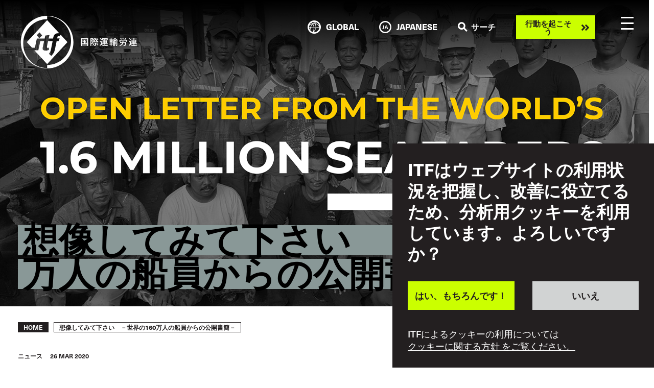

--- FILE ---
content_type: text/html; charset=UTF-8
request_url: https://www.itfglobal.org/ja/news/%E6%83%B3%E5%83%8F%E3%81%97%E3%81%A6%E3%81%BF%E3%81%A6%E4%B8%8B%E3%81%95%E3%81%84%E3%80%80%EF%BC%8D%E4%B8%96%E7%95%8C%E3%81%AE160%E4%B8%87%E4%BA%BA%E3%81%AE%E8%88%B9%E5%93%A1%E3%81%8B%E3%82%89%E3%81%AE%E5%85%AC%E9%96%8B%E6%9B%B8%E7%B0%A1%EF%BC%8D?page=0
body_size: 30836
content:
<!DOCTYPE html>
<html lang="ja" dir="ltr" prefix="content: http://purl.org/rss/1.0/modules/content/  dc: http://purl.org/dc/terms/  foaf: http://xmlns.com/foaf/0.1/  og: http://ogp.me/ns#  rdfs: http://www.w3.org/2000/01/rdf-schema#  schema: http://schema.org/  sioc: http://rdfs.org/sioc/ns#  sioct: http://rdfs.org/sioc/types#  skos: http://www.w3.org/2004/02/skos/core#  xsd: http://www.w3.org/2001/XMLSchema# ">
  <head>
    <meta charset="utf-8" />
<script async src="https://www.googletagmanager.com/gtag/js?id=UA-9929391-10"></script>
<script>window.dataLayer = window.dataLayer || [];function gtag(){dataLayer.push(arguments)};gtag("js", new Date());gtag("set", "developer_id.dMDhkMT", true);gtag("config", "UA-9929391-10", {"groups":"default","anonymize_ip":true,"page_placeholder":"PLACEHOLDER_page_path"});gtag("config", "G-ME9YWBM9MD", {"groups":"default","page_placeholder":"PLACEHOLDER_page_location"});</script>
<meta name="description" content="船員の生活：世界経済を動かし続ける「姿の見えない」労働者" />
<link rel="canonical" href="https://www.itfglobal.org/ja/news/%E6%83%B3%E5%83%8F%E3%81%97%E3%81%A6%E3%81%BF%E3%81%A6%E4%B8%8B%E3%81%95%E3%81%84%E3%80%80%EF%BC%8D%E4%B8%96%E7%95%8C%E3%81%AE160%E4%B8%87%E4%BA%BA%E3%81%AE%E8%88%B9%E5%93%A1%E3%81%8B%E3%82%89%E3%81%AE%E5%85%AC%E9%96%8B%E6%9B%B8%E7%B0%A1%EF%BC%8D" />
<meta property="og:url" content="https://www.itfglobal.org/ja/news/%E6%83%B3%E5%83%8F%E3%81%97%E3%81%A6%E3%81%BF%E3%81%A6%E4%B8%8B%E3%81%95%E3%81%84%E3%80%80%EF%BC%8D%E4%B8%96%E7%95%8C%E3%81%AE160%E4%B8%87%E4%BA%BA%E3%81%AE%E8%88%B9%E5%93%A1%E3%81%8B%E3%82%89%E3%81%AE%E5%85%AC%E9%96%8B%E6%9B%B8%E7%B0%A1%EF%BC%8D" />
<meta name="twitter:card" content="summary_large_image" />
<meta name="twitter:site" content="@itfglobalunion" />
<meta name="twitter:description" content="船員の生活：世界経済を動かし続ける「姿の見えない」労働者" />
<meta name="twitter:title" content="想像してみて下さい －世界の160万人の船員からの公開書簡－" />
<meta name="twitter:creator" content="@hiroko_o" />
<meta name="Generator" content="Drupal 10 (https://www.drupal.org)" />
<meta name="MobileOptimized" content="width" />
<meta name="HandheldFriendly" content="true" />
<meta name="viewport" content="width=device-width, initial-scale=1, shrink-to-fit=no" />
<style>div#sliding-popup, div#sliding-popup .eu-cookie-withdraw-banner, .eu-cookie-withdraw-tab {background: #231F20} div#sliding-popup.eu-cookie-withdraw-wrapper { background: transparent; } #sliding-popup h1, #sliding-popup h2, #sliding-popup h3, #sliding-popup p, #sliding-popup label, #sliding-popup div, .eu-cookie-compliance-more-button, .eu-cookie-compliance-secondary-button, .eu-cookie-withdraw-tab { color: #ffffff;} .eu-cookie-withdraw-tab { border-color: #ffffff;}</style>
<meta name="format-detection" content="telephone=no" />
<meta content="#231f20" name="theme-color" />
<meta content="#46588a" name="msapplication-navbutton-color" />
<meta content="yes" name="apple-mobile-web-app-capable" />
<meta content="black-translucent" name="apple-mobile-web-app-status-bar-style" />
<meta http-equiv="x-ua-compatible" content="ie=edge" />
<link rel="icon" href="/themes/itf/favicon.ico" type="image/vnd.microsoft.icon" />
<link rel="alternate" hreflang="en" href="https://www.itfglobal.org/en/news/imagine-world-if-you-can" />
<link rel="alternate" hreflang="de" href="https://www.itfglobal.org/de/news/stell-dir-einmal-vor" />
<link rel="alternate" hreflang="es" href="https://www.itfglobal.org/es/news/intente-imaginar-un-mundo" />
<link rel="alternate" hreflang="fr" href="https://www.itfglobal.org/fr/news/essayez-dimaginer-un-monde" />
<link rel="alternate" hreflang="pt-pt" href="https://www.itfglobal.org/pt/news/se-voce-puder-imagine-um-mundo" />
<link rel="alternate" hreflang="ru" href="https://www.itfglobal.org/ru/news/%D0%9F%D1%80%D0%B5%D0%B4%D1%81%D1%82%D0%B0%D0%B2%D1%8C%D1%82%D0%B5-%D1%81%D0%B5%D0%B1%D0%B5-%D1%82%D0%B0%D0%BA%D1%83%D1%8E-%D0%B6%D0%B8%D0%B7%D0%BD%D1%8C-%D0%B5%D1%81%D0%BB%D0%B8-%D1%81%D0%BC%D0%BE%D0%B6%D0%B5%D1%82%D0%B5" />
<link rel="alternate" hreflang="ar" href="https://www.itfglobal.org/ar/news/%D8%AA%D8%AE%D9%8A%D9%84-%D8%B9%D8%A7%D9%84%D9%85%D8%A7%D9%8B-%D8%A5%D8%B0%D8%A7-%D8%A7%D8%B3%D8%AA%D8%B7%D8%B9%D8%AA-" />
<link rel="alternate" hreflang="ja" href="https://www.itfglobal.org/ja/news/%E6%83%B3%E5%83%8F%E3%81%97%E3%81%A6%E3%81%BF%E3%81%A6%E4%B8%8B%E3%81%95%E3%81%84%E3%80%80%EF%BC%8D%E4%B8%96%E7%95%8C%E3%81%AE160%E4%B8%87%E4%BA%BA%E3%81%AE%E8%88%B9%E5%93%A1%E3%81%8B%E3%82%89%E3%81%AE%E5%85%AC%E9%96%8B%E6%9B%B8%E7%B0%A1%EF%BC%8D" />
<link rel="alternate" hreflang="zh-hans" href="https://www.itfglobal.org/zh-hans/news/ruguokenengqingxiangxiangyixiawomendeshijie" />
<link rel="alternate" hreflang="my" href="https://www.itfglobal.org/my/news/sng-lupniunglng-kmbhaakiikiu-cucaaknnyp" />

    <title>想像してみて下さい －世界の160万人の船員からの公開書簡－ | ITF Global</title>
    <link rel="stylesheet" media="all" href="/themes/contrib/stable/css/system/components/align.module.css?t9b26j" />
<link rel="stylesheet" media="all" href="/themes/contrib/stable/css/system/components/fieldgroup.module.css?t9b26j" />
<link rel="stylesheet" media="all" href="/themes/contrib/stable/css/system/components/container-inline.module.css?t9b26j" />
<link rel="stylesheet" media="all" href="/themes/contrib/stable/css/system/components/clearfix.module.css?t9b26j" />
<link rel="stylesheet" media="all" href="/themes/contrib/stable/css/system/components/details.module.css?t9b26j" />
<link rel="stylesheet" media="all" href="/themes/contrib/stable/css/system/components/hidden.module.css?t9b26j" />
<link rel="stylesheet" media="all" href="/themes/contrib/stable/css/system/components/item-list.module.css?t9b26j" />
<link rel="stylesheet" media="all" href="/themes/contrib/stable/css/system/components/js.module.css?t9b26j" />
<link rel="stylesheet" media="all" href="/themes/contrib/stable/css/system/components/nowrap.module.css?t9b26j" />
<link rel="stylesheet" media="all" href="/themes/contrib/stable/css/system/components/position-container.module.css?t9b26j" />
<link rel="stylesheet" media="all" href="/themes/contrib/stable/css/system/components/reset-appearance.module.css?t9b26j" />
<link rel="stylesheet" media="all" href="/themes/contrib/stable/css/system/components/resize.module.css?t9b26j" />
<link rel="stylesheet" media="all" href="/themes/contrib/stable/css/system/components/system-status-counter.css?t9b26j" />
<link rel="stylesheet" media="all" href="/themes/contrib/stable/css/system/components/system-status-report-counters.css?t9b26j" />
<link rel="stylesheet" media="all" href="/themes/contrib/stable/css/system/components/system-status-report-general-info.css?t9b26j" />
<link rel="stylesheet" media="all" href="/themes/contrib/stable/css/system/components/tablesort.module.css?t9b26j" />
<link rel="stylesheet" media="all" href="/themes/contrib/stable/css/views/views.module.css?t9b26j" />
<link rel="stylesheet" media="all" href="/modules/contrib/eu_cookie_compliance/css/eu_cookie_compliance.css?t9b26j" />
<link rel="stylesheet" media="all" href="/themes/itf/dist/css/style.css?t9b26j" />
<link rel="stylesheet" media="all" href="https://use.typekit.net/lmp0uwh.css" />

    
  </head>
  <body class="page-node-189702 page-node-news">
        <a href="#main-content" class="visually-hidden focusable">
      Skip to main content
    </a>
    
      <div class="dialog-off-canvas-main-canvas" data-off-canvas-main-canvas>
    <div class="layout-container">
			<div class="banner-image" style="background-image: url('/sites/default/files/node/news/image/Open%20letter%20global%20post%20copy.png')">
					</div>
	
    <header id="masthead" class="c-header js-header">
  <div class="container c-header_-container">
    <a class="c-branding" href="https://www.itfglobal.org/ja" rel="home">
      <?xml version="1.0" encoding="UTF-8"?>
<!-- White -->
<svg id="Layer_1" xmlns="http://www.w3.org/2000/svg" viewBox="0 0 153.4 70">
    <defs>
        <style type="text/css">
            .st0{fill:#FFFFFF;}
        </style>
    </defs>
    <g>
        <path class="st0" d="M48.29,28.21l-.42,2.03h3.26l-1.4,3.4h-2.48l-2.24,10.99c-.72,3.58-2.6,6.3-4.75,8.36l-3.14-2.75c1.22-1.34,2.24-3.23,2.69-5.49l2.24-11.11h-5.96l-1.31,6.21c-.45,2.15-.24,2.63,1.07,2.63,.48,0,.99-.12,1.37-.3l-.03,2.99c-1.43,.63-2.81,.9-3.85,.9-3.26,0-4.93-.78-4.24-4.03l1.79-8.39h-4.94l-2.56,12.01h-5.2l16.69,18.05,26.53-28.71-8.98-9.72-1.32,2.18c-.39-.21-.81-.36-1.37-.36-.63,0-1.28,.42-1.43,1.11"/>
        <path class="st0" d="M66.06,33.07c0,17.6-13.97,31.86-31.2,31.86v3.86c-17.23,0-31.2-14.26-31.2-31.86S17.63,5.07,34.86,5.07V1.21h0c17.23,0,31.2,14.26,31.2,31.86m3.14,1.93C69.2,16.03,53.83,.66,34.86,.66h0C15.9,.66,.52,16.03,.52,35s15.37,34.34,34.34,34.34h0s0,0,0,0c18.97,0,34.34-15.37,34.34-34.34"/>
        <path class="st0" d="M24.92,22.32l3.39,3.94-3.66,3.69-3.39-3.94,3.66-3.69Zm-3.46,7.93h10.17c.33-1.52,.66-2.93,.99-3.82l5.32-.78c-.51,1.64-.81,3.17-1.11,4.6h5.84c.03-.54,.18-1.25,.3-1.85,.96-4.45,4.33-4.99,6.42-4.99,.5,0,.94,.02,1.35,.07L34.86,6.29,8.33,35l6.73,7.29h3.83s2.56-12.04,2.56-12.04Z"/>
        <polygon class="st0" points="34.86 .66 34.86 .99 34.86 .66 34.86 .66"/>
        <polygon class="st0" points="34.86 69.34 34.86 69.34 34.86 69.01 34.86 69.34"/>
    </g>
    <g>
        <path class="st0" d="M79.86,40.07h-.98c-.06,0-.09,0-.1-.02-.01-.01-.02-.05-.02-.11l.02-4.44v-2.3l-.02-3.17c0-.06,0-.1,.02-.11,.01-.01,.05-.02,.11-.02l1.54,.02h6.28l1.54-.02c.06,0,.1,0,.11,.02,.01,.01,.02,.05,.02,.11l-.02,2.77v2.68l.02,4.44c0,.06,0,.1-.02,.11-.01,.01-.05,.02-.1,.02h-.99c-.06,0-.1,0-.11-.02-.01-.01-.02-.05-.02-.11v-.54h-7.13v.55c0,.06,0,.1-.02,.11-.02,.01-.05,.02-.11,.02Zm.13-9.06v7.3h7.13v-7.3h-7.13Zm6,2.96c.06,0,.1,0,.11,.02,.01,.02,.02,.05,.02,.1v.76c0,.06,0,.1-.03,.11-.01,.01-.04,.02-.1,.02l-1.32-.02h-.6v1.54h.95l1.49-.02c.07,0,.11,0,.12,.02,.01,.01,.02,.05,.02,.1v.8c0,.06,0,.09-.02,.1-.01,.01-.05,.02-.12,.02l-1.49-.02h-2.92l-1.49,.02c-.07,0-.11,0-.12-.02-.01-.01-.02-.05-.02-.1v-.8c0-.06,0-.1,.03-.11,.01-.01,.05-.02,.11-.02l1.49,.02h.8v-1.54h-.45l-1.34,.02c-.06,0-.1,0-.11-.02-.01-.02-.02-.05-.02-.11v-.76c0-.06,0-.1,.02-.11,.01-.01,.05-.02,.11-.02l1.34,.02h.45v-1.21h-.67l-1.47,.02c-.08,0-.11-.04-.11-.13v-.77c0-.08,.04-.12,.11-.12l1.47,.02h2.69l1.48-.02c.08,0,.11,.04,.11,.12v.77c0,.09-.04,.13-.11,.13l-1.48-.02h-.85v1.21h.6l1.32-.02Zm-.4,1.15c.21,.24,.4,.52,.57,.84,.02,.04,.03,.06,.03,.08,0,.03-.04,.07-.12,.11l-.5,.27c-.05,.03-.09,.04-.12,.04-.04,0-.08-.04-.11-.12-.15-.34-.32-.62-.53-.85-.03-.03-.04-.05-.04-.07s.04-.05,.13-.1l.46-.24s.07-.03,.1-.03c.03,0,.08,.03,.14,.1Z"/>
        <path class="st0" d="M101.75,34.33c-.17,.21-.32,.45-.44,.71-.09,.18-.16,.27-.2,.27-.04,0-.13-.04-.27-.13-.41-.26-.8-.57-1.17-.96v.75c0,.06,0,.1-.02,.11-.01,.01-.05,.02-.11,.02l-.99-.03h-1l-.99,.03c-.06,0-.1,0-.11-.02-.01-.02-.02-.05-.02-.11v-.61c-.35,.35-.7,.63-1.03,.86-.13,.09-.22,.13-.27,.13-.05,0-.12-.07-.19-.2-.11-.23-.25-.42-.41-.56,.38-.25,.73-.51,1.05-.8-.13-.13-.31-.29-.55-.47-.05-.03-.07-.06-.07-.08s.03-.07,.08-.13l.3-.3c.06-.06,.1-.09,.12-.09,.02,0,.06,.02,.11,.06,.2,.13,.39,.28,.58,.45l.35-.45c-.22-.19-.4-.34-.55-.45-.05-.03-.08-.06-.08-.09s.03-.07,.1-.13l.27-.31c.05-.06,.09-.08,.11-.08,.03,0,.07,.02,.12,.06,.15,.1,.29,.21,.44,.33,.14-.27,.26-.53,.35-.76h-.96c-.39,.6-.83,1.1-1.31,1.51-.13,.11-.22,.16-.25,.16-.05,0-.13-.07-.25-.22-.08-.09-.21-.21-.39-.33l-.4,.95c.37,.5,.61,.91,.73,1.23,.1,.28,.15,.6,.15,.96,0,.6-.12,1.03-.36,1.31-.21,.24-.54,.38-.99,.41-.09,0-.14,0-.17,0-.09,0-.15-.03-.18-.08-.02-.04-.04-.13-.06-.29-.05-.32-.13-.55-.23-.71,.06,0,.12,0,.19,0,.3,0,.5-.06,.61-.18,.1-.11,.15-.29,.15-.55,0-.63-.3-1.33-.9-2.09,.41-.9,.71-1.75,.9-2.55h-1.04v6.54l.02,2.48c0,.06,0,.1-.02,.11-.02,.01-.05,.02-.11,.02h-.9c-.08,0-.11-.04-.11-.13l.02-2.46v-5.01l-.02-2.5c0-.09,.04-.13,.11-.13l.87,.02h1.42c.11,0,.19-.01,.23-.03,.06-.02,.12-.03,.16-.03,.07,0,.22,.12,.45,.37,.16,.2,.24,.34,.24,.44,0,.08-.03,.14-.1,.2-.07,.06-.13,.19-.19,.38-.15,.43-.29,.8-.41,1.11,.77-.62,1.35-1.38,1.75-2.27,.07-.2,.12-.39,.14-.57,.2,.03,.51,.08,.94,.16,.12,.03,.18,.08,.18,.14,0,.05-.02,.1-.07,.16-.06,.05-.13,.15-.2,.3l-.1,.23h.95s-.02-.06-.02-.09c-.01-.03-.02-.06-.02-.08,0-.07,.04-.11,.13-.14l.59-.17c.08-.03,.12-.04,.12-.04,.02,0,.04,.03,.06,.08,.25,.92,.54,1.68,.88,2.29,.25-.37,.45-.73,.6-1.08h-.28l-.57,.02c-.06,0-.1,0-.11-.02-.01-.01-.02-.05-.02-.1v-.67c0-.06,0-.1,.02-.11,.01-.01,.05-.02,.1-.02l.71,.03h.4c.09,0,.16-.01,.21-.04,.06-.02,.11-.03,.15-.03,.09,0,.22,.1,.4,.29,.19,.2,.29,.35,.29,.43,0,.06-.03,.13-.1,.2-.07,.07-.15,.2-.24,.41-.28,.52-.62,1.03-1,1.5,.43,.51,1,.93,1.69,1.27Zm-8.01,4.61c.61-.41,1.1-.86,1.47-1.33,.12-.14,.22-.31,.3-.51,.4,.13,.71,.25,.93,.37,.09,.04,.13,.09,.13,.15,0,.06-.03,.11-.1,.15-.08,.04-.18,.14-.29,.31-.38,.54-.83,1.01-1.33,1.4-.12,.1-.21,.15-.24,.15-.05,0-.15-.07-.28-.22-.18-.19-.37-.34-.58-.46Zm2.76-2.18l-1.54,.02c-.06,0-.1,0-.11-.02-.01-.01-.02-.05-.02-.1v-.76c0-.06,0-.1,.03-.12,.01-.01,.04-.02,.1-.02l1.54,.02h3.08l1.53-.02c.07,0,.11,0,.12,.03,.01,.01,.02,.05,.02,.11v.76c0,.06,0,.09-.02,.1-.01,.01-.05,.02-.12,.02l-1.53-.02h-1.1v.81l.02,1.33c0,.38-.12,.65-.36,.83-.23,.15-.68,.22-1.34,.22-.2,0-.31-.02-.35-.06-.03-.03-.07-.13-.11-.3-.08-.31-.18-.56-.32-.75,.37,.03,.72,.04,1.04,.04,.21,0,.31-.11,.31-.32v-1.81h-.88Zm.21-2.68c.09,0,.37,.01,.84,.01h1l.98-.02c-.57-.63-1.03-1.42-1.38-2.39-.34,.91-.82,1.71-1.44,2.4Zm4.87,4.55c-.17,.13-.32,.32-.47,.57-.1,.16-.17,.24-.23,.24-.05,0-.14-.06-.28-.18-.6-.49-1.09-1.01-1.46-1.56-.03-.04-.04-.06-.04-.08,0-.02,.04-.05,.13-.11l.51-.34s.09-.06,.12-.06c.03,0,.07,.03,.11,.08,.41,.51,.95,.99,1.62,1.44Z"/>
        <path class="st0" d="M114.38,38.57c-.16,.22-.26,.47-.3,.74-.04,.2-.08,.31-.12,.34-.04,.03-.15,.06-.32,.07-1.45,.07-2.75,.1-3.92,.1-1.33,0-2.28-.11-2.84-.34-.47-.2-.87-.53-1.19-1.01-.23,.23-.61,.55-1.12,.96-.11,.09-.2,.17-.27,.24-.06,.08-.12,.12-.16,.12-.06,0-.12-.05-.17-.16-.14-.26-.29-.61-.45-1.03,.29-.14,.52-.26,.7-.37,.26-.16,.55-.39,.88-.71v-2.61h-.5l-.82,.03c-.07,0-.11,0-.12-.03-.02-.01-.02-.05-.02-.11v-.88c0-.06,0-.1,.03-.11,.02-.01,.05-.02,.11-.02l.82,.02h.67l.85-.02c.06,0,.1,0,.11,.02,.01,.02,.02,.05,.02,.1l-.02,1.14v2.59c.22,.42,.56,.72,1.02,.9,.43,.15,1.21,.23,2.35,.23,1.61,0,3.21-.07,4.8-.21Zm-9.55-8.74c.57,.54,1.05,1.11,1.46,1.72,.03,.04,.04,.07,.04,.09,0,.03-.04,.08-.11,.14l-.64,.53c-.07,.05-.11,.08-.14,.08-.02,0-.05-.03-.1-.09-.4-.67-.88-1.27-1.42-1.81-.03-.03-.05-.06-.05-.08,0-.03,.04-.07,.11-.12l.62-.44c.06-.05,.11-.08,.15-.08,.02,0,.06,.02,.11,.07Zm3.5,7.78l-1.58,.02c-.06,0-.1,0-.11-.02-.01-.01-.02-.05-.02-.1v-.67c0-.06,0-.1,.02-.11,.01-.01,.05-.02,.11-.02l1.58,.02h1.29v-.51h-.79l-1.5,.02c-.08,0-.11-.04-.11-.12v-.96s.01-1.17,.01-1.17v-.97c-.01-.08,.03-.12,.1-.12l1.5,.02h.79v-.52h-.92l-1.11,.03c-.06,0-.1,0-.11-.02-.01-.02-.02-.05-.02-.11v-.31h-.84c-.09,0-.13-.04-.13-.12l.03-1.06v-.29l-.03-.53c0-.07,0-.11,.03-.12,.01-.01,.05-.02,.1-.02l1.61,.02h3.9l1.61-.02c.06,0,.1,0,.11,.03,.01,.02,.02,.05,.02,.11l-.02,.46v.36l.02,1.06c0,.08-.04,.12-.12,.12h-.86v.31c0,.06,0,.1-.03,.11-.01,.01-.04,.02-.1,.02l-1.11-.03h-.98v.52h.85l1.49-.02c.06,0,.1,0,.11,.02,.01,.02,.02,.05,.02,.1l-.02,.97v1.17l.02,.96c0,.06,0,.09-.02,.1-.01,.01-.05,.02-.1,.02l-1.49-.02h-.85v.51h1.44l1.6-.02c.06,0,.1,0,.11,.02,.01,.02,.02,.05,.02,.1v.67c0,.06,0,.09-.02,.1-.01,.01-.05,.02-.1,.02l-1.6-.02h-1.44l.02,.81c0,.09-.04,.13-.12,.13h-.84c-.08,0-.12-.04-.12-.13,0-.01,0-.1,0-.27,0-.18,.01-.36,.02-.54h-1.29Zm4.43-6.82h-5.17v.8l1.11,.02h.9c-.01-.22-.04-.42-.07-.6,.4,.01,.76,.03,1.08,.07,.12,.01,.18,.05,.18,.11,0,.04-.02,.1-.06,.19-.03,.06-.06,.14-.07,.23h.98l1.11-.02v-.8Zm-4.52,3.44h1.38v-.58h-1.38v.58Zm0,1.27h1.38v-.59h-1.38v.59Zm3.83-1.85h-1.41v.58h1.41v-.58Zm0,1.85v-.59h-1.41v.59h1.41Z"/>
        <path class="st0" d="M120.3,37.2c.06,0,.1,0,.11,.03,.01,.01,.02,.05,.02,.11v.7c0,.06,0,.1-.02,.12-.01,.01-.05,.02-.11,.02l-1.26-.02h-.12l.03,1.75c0,.06,0,.1-.03,.11-.01,.01-.05,.02-.1,.02h-.81c-.06,0-.1,0-.11-.02-.01-.02-.02-.05-.02-.11v-.55c.01-.39,.02-.79,.02-1.19h-.36l-1.26,.02c-.06,0-.1,0-.11-.02-.01-.02-.02-.06-.02-.12v-.7c0-.07,0-.11,.02-.12,.01-.01,.05-.02,.11-.02l1.26,.02h.36v-.8h-.1l-1.12,.02c-.08,0-.12-.04-.12-.11l.02-1.09v-1.71l-.02-1.08c0-.06,0-.1,.02-.11,.01-.01,.05-.02,.1-.02l1.12,.02h.1v-.75h-.29l-1.25,.02c-.07,0-.11,0-.12-.03-.01-.01-.02-.05-.02-.11v-.73c0-.05,0-.08,.03-.1,.01-.01,.05-.02,.11-.02l1.25,.02h.29c-.01-.53-.04-.93-.08-1.21,.4,.01,.75,.04,1.05,.08,.12,.03,.19,.07,.19,.12s-.02,.13-.07,.22c-.04,.09-.07,.34-.07,.76v.03h.19l1.26-.02c.07,0,.11,0,.12,.02,.01,.01,.02,.04,.02,.09v.73c0,.07,0,.11-.03,.12-.02,.01-.05,.02-.11,.02l-1.25-.02h-.2v.75h.08l1.12-.02c.06,0,.1,0,.11,.02,.01,.01,.02,.05,.02,.1v.04c1.09-.66,1.92-1.48,2.5-2.48,.13-.21,.22-.43,.27-.65,.41,.06,.79,.13,1.12,.2,.12,.03,.17,.08,.17,.15,0,.08-.06,.16-.17,.22,.75,1.02,1.73,1.8,2.95,2.36-.17,.2-.32,.45-.45,.76-.08,.18-.14,.28-.19,.28-.03,0-.12-.04-.27-.13-.38-.23-.71-.46-.98-.68v.72c0,.06,0,.1-.02,.11-.01,.01-.05,.02-.1,.02l-.98-.02h-.98l-.98,.02c-.06,0-.1,0-.11-.02-.01-.02-.02-.05-.02-.1v-.63c-.35,.29-.64,.51-.87,.66-.12,.09-.21,.14-.25,.14-.05,0-.13-.08-.23-.25-.15-.22-.28-.38-.39-.5,0,.12-.01,.41-.01,.87v1.71l.02,1.09c0,.08-.04,.11-.13,.11l-1.12-.02h-.08v.8h.12l1.26-.02Zm-2.84-3.19h.51v-.9h-.51v.9Zm0,1.66h.51v-.92h-.51v.92Zm1.91-2.56h-.52v.9h.52v-.9Zm0,2.56v-.92h-.52v.92h.52Zm2.58,3.28c.15,.02,.27,.03,.37,.03,.08,0,.14-.02,.17-.06,.03-.03,.04-.1,.04-.21v-.92h-.81v.77l.02,1.33c0,.06,0,.1-.03,.11-.01,.01-.05,.02-.11,.02h-.72c-.06,0-.1,0-.11-.03-.01-.01-.02-.04-.02-.1l.02-1.32v-3.08l-.02-1.37c0-.08,.04-.11,.12-.11l.85,.02h.77l.84-.02c.09,0,.13,.04,.13,.11l-.02,1.46v1.72l.02,1.51c0,.44-.07,.74-.21,.89-.15,.14-.38,.21-.68,.21-.19,0-.3-.02-.33-.05-.03-.03-.06-.12-.09-.28-.04-.22-.11-.43-.21-.64Zm.58-4.09h-.81v.67h.81v-.67Zm-.81,2.16h.81v-.71h-.81v.71Zm.52-4.65c.09,0,.38,.01,.86,.01h1.9c-.53-.45-1.01-.99-1.44-1.62-.34,.56-.78,1.09-1.32,1.61Zm1.62,1.71c.32,.01,.65,.03,.97,.06,.1,.01,.15,.05,.15,.13l-.07,.24c-.02,.1-.03,.46-.03,1.08v1.14l.02,1.15c0,.06,0,.09-.02,.1-.01,.01-.05,.02-.12,.02h-.73c-.06,0-.1,0-.11-.02-.01-.01-.02-.05-.02-.1l.02-1.15v-1.12c0-.72-.02-1.23-.07-1.53Zm.61,4.84c.24,.03,.44,.04,.6,.04,.13,0,.22-.03,.27-.08,.04-.05,.06-.14,.06-.27v-3.29c0-.64-.03-1.13-.08-1.48,.43,.01,.79,.04,1.07,.08,.12,.03,.19,.07,.19,.12,0,.02-.03,.09-.08,.22-.04,.09-.06,.44-.06,1.05v1.97l.02,1.67c0,.24-.03,.42-.09,.54-.05,.1-.14,.19-.26,.28-.19,.12-.51,.19-.97,.19-.19,0-.3-.02-.33-.05-.03-.03-.06-.13-.1-.29-.04-.25-.12-.48-.23-.7Z"/>
        <path class="st0" d="M129.11,38.94c1.54-.32,2.64-.88,3.3-1.68,.26-.32,.46-.77,.6-1.35h-1.21l-1.58,.02c-.06,0-.1,0-.11-.02-.01-.01-.02-.05-.02-.1v-.85c0-.06,0-.1,.02-.12,.02-.01,.05-.02,.11-.02l1.58,.02h1.38l.03-.5c0-.16,.01-.3,.01-.4,0-.2-.01-.38-.03-.55,.55,.03,.95,.07,1.2,.1,.15,.03,.22,.08,.22,.15,0,.06-.03,.13-.09,.23-.06,.09-.1,.3-.12,.64l-.02,.32h1.9l1.58-.02c.1,0,.15,.05,.15,.15-.03,.47-.05,.79-.06,.96-.05,.95-.11,1.65-.19,2.09-.07,.4-.18,.76-.32,1.06-.27,.53-.8,.8-1.57,.8-.36,0-.63,0-.82-.01-.18,0-.29-.03-.32-.07-.03-.03-.06-.14-.08-.31-.06-.31-.16-.59-.31-.83,.43,.05,.9,.08,1.4,.08,.39,0,.64-.22,.75-.65,.12-.53,.2-1.25,.23-2.18h-2.51c-.18,.82-.45,1.48-.81,1.98-.36,.49-.83,.9-1.39,1.23-.49,.28-1.1,.53-1.83,.74-.14,.04-.23,.06-.27,.06-.06,0-.15-.09-.25-.28-.16-.29-.34-.53-.55-.71Zm8.18-6.99l1.55-.02c.06,0,.1,0,.11,.02,.01,.02,.02,.05,.02,.1l-.02,.59v.48l.02,1.25c0,.06,0,.1-.02,.11-.02,.01-.05,.02-.1,.02h-.96c-.06,0-.1,0-.11-.02-.01-.01-.02-.05-.02-.1v-1.36h-7.26v1.36c0,.06,0,.1-.03,.11-.02,.01-.05,.02-.11,.02h-.94c-.07,0-.11,0-.12-.02-.01-.01-.02-.05-.02-.1l.02-1.27v-.38l-.02-.68c0-.06,0-.1,.02-.11,.02-.01,.06-.02,.12-.02l1.54,.02h4.73c.29-.47,.58-1.06,.88-1.77,.07-.16,.12-.37,.16-.62,.35,.07,.74,.19,1.14,.35,.11,.04,.16,.1,.16,.16,0,.06-.03,.12-.1,.18-.11,.11-.18,.19-.21,.24-.27,.52-.55,1.01-.84,1.46h.41Zm-5.91-2.18c.37,.48,.67,.98,.89,1.5,.02,.04,.03,.07,.03,.09,0,.04-.04,.07-.13,.11l-.79,.32c-.07,.02-.11,.03-.14,.03-.03,0-.06-.03-.08-.1-.25-.57-.52-1.08-.83-1.54-.03-.04-.04-.07-.04-.1,0-.03,.04-.06,.12-.09l.75-.28c.06-.03,.1-.04,.12-.04,.02,0,.05,.03,.1,.08Zm2.52-.24c.05-.02,.09-.02,.11-.02,.04,0,.08,.03,.12,.08,.3,.44,.55,.95,.76,1.51,.02,.04,.03,.08,.03,.1,0,.04-.04,.07-.13,.1l-.79,.27c-.08,.02-.12,.03-.15,.03-.03,0-.06-.03-.08-.1-.24-.68-.47-1.19-.69-1.55-.03-.04-.04-.08-.04-.1,0-.03,.05-.06,.15-.09l.72-.24Z"/>
        <path class="st0" d="M152.3,38.48c-.16,.22-.26,.49-.31,.83-.04,.2-.08,.31-.11,.33-.03,.03-.14,.05-.32,.06-1.28,.07-2.63,.11-4.05,.11-1.31,0-2.21-.1-2.71-.31-.54-.22-.94-.57-1.23-1.04-.29,.29-.66,.62-1.1,.97-.11,.08-.19,.16-.25,.24-.04,.08-.1,.12-.16,.12-.06,0-.12-.05-.17-.16-.12-.23-.28-.57-.45-1.03,.27-.13,.5-.25,.68-.37,.28-.18,.57-.42,.89-.73v-2.58h-.49l-.83,.03c-.07,0-.11,0-.12-.03-.01-.01-.02-.05-.02-.11v-.88c0-.06,0-.1,.02-.11,.01-.01,.05-.02,.11-.02l.83,.02h.66l.85-.02c.06,0,.1,0,.11,.02,.01,.02,.02,.05,.02,.1l-.02,1.12v2.51c.23,.44,.56,.76,1.01,.96,.37,.15,1.1,.23,2.19,.23,1.71,0,3.37-.08,4.97-.25Zm-9.55-8.63c.58,.54,1.06,1.11,1.46,1.72,.02,.04,.03,.06,.03,.08,0,.03-.04,.07-.11,.13l-.62,.51c-.06,.05-.11,.07-.14,.07-.04,0-.07-.03-.1-.08-.45-.72-.92-1.33-1.42-1.81-.04-.03-.06-.06-.06-.08,0-.03,.04-.07,.11-.11l.6-.41c.06-.05,.11-.07,.14-.07,.03,0,.06,.02,.1,.06Zm3.52,7.62l-1.59,.02c-.07,0-.11,0-.12-.02-.01-.01-.02-.05-.02-.1v-.75c0-.06,0-.1,.03-.11,.01-.01,.05-.02,.11-.02l1.59,.02h1.31v-.65h-.84l-1.53,.02c-.08,0-.11-.04-.11-.12l.02-1.04v-1.55l-.02-1.04c0-.07,0-.11,.02-.12,.01-.01,.04-.02,.09-.02l1.53,.03h.84v-.63h-1.27l-1.58,.02c-.06,0-.1,0-.11-.02-.01-.01-.02-.05-.02-.1v-.74c0-.06,0-.1,.03-.11,.01-.01,.05-.02,.1-.02l1.58,.02h1.27c-.01-.32-.04-.64-.1-.97,.37,0,.76,.02,1.15,.07,.12,.02,.18,.06,.18,.13,0,.03-.02,.1-.07,.21-.05,.1-.07,.29-.07,.57h1.44l1.59-.02c.06,0,.1,0,.11,.02,.01,.02,.02,.05,.02,.1v.74c0,.06,0,.1-.02,.11-.02,.01-.05,.02-.1,.02l-1.59-.02h-1.44v.63h.9l1.52-.03c.06,0,.1,0,.11,.03,.01,.02,.02,.05,.02,.11l-.02,1.04v1.55l.02,1.04c0,.06,0,.09-.02,.1-.01,.01-.05,.02-.1,.02l-1.52-.02h-.9v.65h1.5l1.6-.02c.06,0,.1,0,.11,.02,.01,.01,.02,.05,.02,.1v.75c0,.06,0,.09-.02,.1-.01,.01-.05,.02-.1,.02l-1.6-.02h-1.5l.02,.9c0,.08-.04,.12-.12,.12h-.89c-.09,0-.14-.04-.14-.12,0,0,0-.1,.01-.28,0-.19,.02-.4,.02-.63h-1.31Zm-.1-3.94h1.41v-.67h-1.41v.67Zm0,1.53h1.41v-.73h-1.41v.73Zm3.96-2.2h-1.45v.67h1.45v-.67Zm0,2.2v-.73h-1.45v.73h1.45Z"/>
    </g>
</svg>      <?xml version="1.0" encoding="UTF-8"?>
<!-- Black -->
<svg id="Layer_1" xmlns="http://www.w3.org/2000/svg" viewBox="0 0 153.4 70">
    <g>
        <path d="M48.29,28.21l-.42,2.03h3.26l-1.4,3.4h-2.48l-2.24,10.99c-.72,3.58-2.6,6.3-4.75,8.36l-3.14-2.75c1.22-1.34,2.24-3.23,2.69-5.49l2.24-11.11h-5.96l-1.31,6.21c-.45,2.15-.24,2.63,1.07,2.63,.48,0,.99-.12,1.37-.3l-.03,2.99c-1.43,.63-2.81,.9-3.85,.9-3.26,0-4.93-.78-4.24-4.03l1.79-8.39h-4.94l-2.56,12.01h-5.2l16.69,18.05,26.53-28.71-8.98-9.72-1.32,2.18c-.39-.21-.81-.36-1.37-.36-.63,0-1.28,.42-1.43,1.11"/>
        <path d="M66.06,33.07c0,17.6-13.97,31.86-31.2,31.86v3.86c-17.23,0-31.2-14.26-31.2-31.86S17.63,5.07,34.86,5.07V1.21h0c17.23,0,31.2,14.26,31.2,31.86m3.14,1.93C69.2,16.03,53.83,.66,34.86,.66h0C15.9,.66,.52,16.03,.52,35s15.37,34.34,34.34,34.34h0s0,0,0,0c18.97,0,34.34-15.37,34.34-34.34"/>
        <path d="M24.92,22.32l3.39,3.94-3.66,3.69-3.39-3.94,3.66-3.69Zm-3.46,7.93h10.17c.33-1.52,.66-2.93,.99-3.82l5.32-.78c-.51,1.64-.81,3.17-1.11,4.6h5.84c.03-.54,.18-1.25,.3-1.85,.96-4.45,4.33-4.99,6.42-4.99,.5,0,.94,.02,1.35,.07L34.86,6.29,8.33,35l6.73,7.29h3.83s2.56-12.04,2.56-12.04Z"/>
        <polygon points="34.86 .66 34.86 .99 34.86 .66 34.86 .66"/>
        <polygon points="34.86 69.34 34.86 69.34 34.86 69.01 34.86 69.34"/>
    </g>
    <g>
        <path d="M79.86,40.07h-.98c-.06,0-.09,0-.1-.02-.01-.01-.02-.05-.02-.11l.02-4.44v-2.3l-.02-3.17c0-.06,0-.1,.02-.11,.01-.01,.05-.02,.11-.02l1.54,.02h6.28l1.54-.02c.06,0,.1,0,.11,.02,.01,.01,.02,.05,.02,.11l-.02,2.77v2.68l.02,4.44c0,.06,0,.1-.02,.11-.01,.01-.05,.02-.1,.02h-.99c-.06,0-.1,0-.11-.02-.01-.01-.02-.05-.02-.11v-.54h-7.13v.55c0,.06,0,.1-.02,.11-.02,.01-.05,.02-.11,.02Zm.13-9.06v7.3h7.13v-7.3h-7.13Zm6,2.96c.06,0,.1,0,.11,.02,.01,.02,.02,.05,.02,.1v.76c0,.06,0,.1-.03,.11-.01,.01-.04,.02-.1,.02l-1.32-.02h-.6v1.54h.95l1.49-.02c.07,0,.11,0,.12,.02,.01,.01,.02,.05,.02,.1v.8c0,.06,0,.09-.02,.1-.01,.01-.05,.02-.12,.02l-1.49-.02h-2.92l-1.49,.02c-.07,0-.11,0-.12-.02-.01-.01-.02-.05-.02-.1v-.8c0-.06,0-.1,.03-.11,.01-.01,.05-.02,.11-.02l1.49,.02h.8v-1.54h-.45l-1.34,.02c-.06,0-.1,0-.11-.02-.01-.02-.02-.05-.02-.11v-.76c0-.06,0-.1,.02-.11,.01-.01,.05-.02,.11-.02l1.34,.02h.45v-1.21h-.67l-1.47,.02c-.08,0-.11-.04-.11-.13v-.77c0-.08,.04-.12,.11-.12l1.47,.02h2.69l1.48-.02c.08,0,.11,.04,.11,.12v.77c0,.09-.04,.13-.11,.13l-1.48-.02h-.85v1.21h.6l1.32-.02Zm-.4,1.15c.21,.24,.4,.52,.57,.84,.02,.04,.03,.06,.03,.08,0,.03-.04,.07-.12,.11l-.5,.27c-.05,.03-.09,.04-.12,.04-.04,0-.08-.04-.11-.12-.15-.34-.32-.62-.53-.85-.03-.03-.04-.05-.04-.07s.04-.05,.13-.1l.46-.24s.07-.03,.1-.03c.03,0,.08,.03,.14,.1Z"/>
        <path d="M101.75,34.33c-.17,.21-.32,.45-.44,.71-.09,.18-.16,.27-.2,.27-.04,0-.13-.04-.27-.13-.41-.26-.8-.57-1.17-.96v.75c0,.06,0,.1-.02,.11-.01,.01-.05,.02-.11,.02l-.99-.03h-1l-.99,.03c-.06,0-.1,0-.11-.02-.01-.02-.02-.05-.02-.11v-.61c-.35,.35-.7,.63-1.03,.86-.13,.09-.22,.13-.27,.13-.05,0-.12-.07-.19-.2-.11-.23-.25-.42-.41-.56,.38-.25,.73-.51,1.05-.8-.13-.13-.31-.29-.55-.47-.05-.03-.07-.06-.07-.08s.03-.07,.08-.13l.3-.3c.06-.06,.1-.09,.12-.09,.02,0,.06,.02,.11,.06,.2,.13,.39,.28,.58,.45l.35-.45c-.22-.19-.4-.34-.55-.45-.05-.03-.08-.06-.08-.09s.03-.07,.1-.13l.27-.31c.05-.06,.09-.08,.11-.08,.03,0,.07,.02,.12,.06,.15,.1,.29,.21,.44,.33,.14-.27,.26-.53,.35-.76h-.96c-.39,.6-.83,1.1-1.31,1.51-.13,.11-.22,.16-.25,.16-.05,0-.13-.07-.25-.22-.08-.09-.21-.21-.39-.33l-.4,.95c.37,.5,.61,.91,.73,1.23,.1,.28,.15,.6,.15,.96,0,.6-.12,1.03-.36,1.31-.21,.24-.54,.38-.99,.41-.09,0-.14,0-.17,0-.09,0-.15-.03-.18-.08-.02-.04-.04-.13-.06-.29-.05-.32-.13-.55-.23-.71,.06,0,.12,0,.19,0,.3,0,.5-.06,.61-.18,.1-.11,.15-.29,.15-.55,0-.63-.3-1.33-.9-2.09,.41-.9,.71-1.75,.9-2.55h-1.04v6.54l.02,2.48c0,.06,0,.1-.02,.11-.02,.01-.05,.02-.11,.02h-.9c-.08,0-.11-.04-.11-.13l.02-2.46v-5.01l-.02-2.5c0-.09,.04-.13,.11-.13l.87,.02h1.42c.11,0,.19-.01,.23-.03,.06-.02,.12-.03,.16-.03,.07,0,.22,.12,.45,.37,.16,.2,.24,.34,.24,.44,0,.08-.03,.14-.1,.2-.07,.06-.13,.19-.19,.38-.15,.43-.29,.8-.41,1.11,.77-.62,1.35-1.38,1.75-2.27,.07-.2,.12-.39,.14-.57,.2,.03,.51,.08,.94,.16,.12,.03,.18,.08,.18,.14,0,.05-.02,.1-.07,.16-.06,.05-.13,.15-.2,.3l-.1,.23h.95s-.02-.06-.02-.09c-.01-.03-.02-.06-.02-.08,0-.07,.04-.11,.13-.14l.59-.17c.08-.03,.12-.04,.12-.04,.02,0,.04,.03,.06,.08,.25,.92,.54,1.68,.88,2.29,.25-.37,.45-.73,.6-1.08h-.28l-.57,.02c-.06,0-.1,0-.11-.02-.01-.01-.02-.05-.02-.1v-.67c0-.06,0-.1,.02-.11,.01-.01,.05-.02,.1-.02l.71,.03h.4c.09,0,.16-.01,.21-.04,.06-.02,.11-.03,.15-.03,.09,0,.22,.1,.4,.29,.19,.2,.29,.35,.29,.43,0,.06-.03,.13-.1,.2-.07,.07-.15,.2-.24,.41-.28,.52-.62,1.03-1,1.5,.43,.51,1,.93,1.69,1.27Zm-8.01,4.61c.61-.41,1.1-.86,1.47-1.33,.12-.14,.22-.31,.3-.51,.4,.13,.71,.25,.93,.37,.09,.04,.13,.09,.13,.15,0,.06-.03,.11-.1,.15-.08,.04-.18,.14-.29,.31-.38,.54-.83,1.01-1.33,1.4-.12,.1-.21,.15-.24,.15-.05,0-.15-.07-.28-.22-.18-.19-.37-.34-.58-.46Zm2.76-2.18l-1.54,.02c-.06,0-.1,0-.11-.02-.01-.01-.02-.05-.02-.1v-.76c0-.06,0-.1,.03-.12,.01-.01,.04-.02,.1-.02l1.54,.02h3.08l1.53-.02c.07,0,.11,0,.12,.03,.01,.01,.02,.05,.02,.11v.76c0,.06,0,.09-.02,.1-.01,.01-.05,.02-.12,.02l-1.53-.02h-1.1v.81l.02,1.33c0,.38-.12,.65-.36,.83-.23,.15-.68,.22-1.34,.22-.2,0-.31-.02-.35-.06-.03-.03-.07-.13-.11-.3-.08-.31-.18-.56-.32-.75,.37,.03,.72,.04,1.04,.04,.21,0,.31-.11,.31-.32v-1.81h-.88Zm.21-2.68c.09,0,.37,.01,.84,.01h1l.98-.02c-.57-.63-1.03-1.42-1.38-2.39-.34,.91-.82,1.71-1.44,2.4Zm4.87,4.55c-.17,.13-.32,.32-.47,.57-.1,.16-.17,.24-.23,.24-.05,0-.14-.06-.28-.18-.6-.49-1.09-1.01-1.46-1.56-.03-.04-.04-.06-.04-.08,0-.02,.04-.05,.13-.11l.51-.34s.09-.06,.12-.06c.03,0,.07,.03,.11,.08,.41,.51,.95,.99,1.62,1.44Z"/>
        <path d="M114.38,38.57c-.16,.22-.26,.47-.3,.74-.04,.2-.08,.31-.12,.34-.04,.03-.15,.06-.32,.07-1.45,.07-2.75,.1-3.92,.1-1.33,0-2.28-.11-2.84-.34-.47-.2-.87-.53-1.19-1.01-.23,.23-.61,.55-1.12,.96-.11,.09-.2,.17-.27,.24-.06,.08-.12,.12-.16,.12-.06,0-.12-.05-.17-.16-.14-.26-.29-.61-.45-1.03,.29-.14,.52-.26,.7-.37,.26-.16,.55-.39,.88-.71v-2.61h-.5l-.82,.03c-.07,0-.11,0-.12-.03-.02-.01-.02-.05-.02-.11v-.88c0-.06,0-.1,.03-.11,.02-.01,.05-.02,.11-.02l.82,.02h.67l.85-.02c.06,0,.1,0,.11,.02,.01,.02,.02,.05,.02,.1l-.02,1.14v2.59c.22,.42,.56,.72,1.02,.9,.43,.15,1.21,.23,2.35,.23,1.61,0,3.21-.07,4.8-.21Zm-9.55-8.74c.57,.54,1.05,1.11,1.46,1.72,.03,.04,.04,.07,.04,.09,0,.03-.04,.08-.11,.14l-.64,.53c-.07,.05-.11,.08-.14,.08-.02,0-.05-.03-.1-.09-.4-.67-.88-1.27-1.42-1.81-.03-.03-.05-.06-.05-.08,0-.03,.04-.07,.11-.12l.62-.44c.06-.05,.11-.08,.15-.08,.02,0,.06,.02,.11,.07Zm3.5,7.78l-1.58,.02c-.06,0-.1,0-.11-.02-.01-.01-.02-.05-.02-.1v-.67c0-.06,0-.1,.02-.11,.01-.01,.05-.02,.11-.02l1.58,.02h1.29v-.51h-.79l-1.5,.02c-.08,0-.11-.04-.11-.12v-.96s.01-1.17,.01-1.17v-.97c-.01-.08,.03-.12,.1-.12l1.5,.02h.79v-.52h-.92l-1.11,.03c-.06,0-.1,0-.11-.02-.01-.02-.02-.05-.02-.11v-.31h-.84c-.09,0-.13-.04-.13-.12l.03-1.06v-.29l-.03-.53c0-.07,0-.11,.03-.12,.01-.01,.05-.02,.1-.02l1.61,.02h3.9l1.61-.02c.06,0,.1,0,.11,.03,.01,.02,.02,.05,.02,.11l-.02,.46v.36l.02,1.06c0,.08-.04,.12-.12,.12h-.86v.31c0,.06,0,.1-.03,.11-.01,.01-.04,.02-.1,.02l-1.11-.03h-.98v.52h.85l1.49-.02c.06,0,.1,0,.11,.02,.01,.02,.02,.05,.02,.1l-.02,.97v1.17l.02,.96c0,.06,0,.09-.02,.1-.01,.01-.05,.02-.1,.02l-1.49-.02h-.85v.51h1.44l1.6-.02c.06,0,.1,0,.11,.02,.01,.02,.02,.05,.02,.1v.67c0,.06,0,.09-.02,.1-.01,.01-.05,.02-.1,.02l-1.6-.02h-1.44l.02,.81c0,.09-.04,.13-.12,.13h-.84c-.08,0-.12-.04-.12-.13,0-.01,0-.1,0-.27,0-.18,.01-.36,.02-.54h-1.29Zm4.43-6.82h-5.17v.8l1.11,.02h.9c-.01-.22-.04-.42-.07-.6,.4,.01,.76,.03,1.08,.07,.12,.01,.18,.05,.18,.11,0,.04-.02,.1-.06,.19-.03,.06-.06,.14-.07,.23h.98l1.11-.02v-.8Zm-4.52,3.44h1.38v-.58h-1.38v.58Zm0,1.27h1.38v-.59h-1.38v.59Zm3.83-1.85h-1.41v.58h1.41v-.58Zm0,1.85v-.59h-1.41v.59h1.41Z"/>
        <path d="M120.3,37.2c.06,0,.1,0,.11,.03,.01,.01,.02,.05,.02,.11v.7c0,.06,0,.1-.02,.12-.01,.01-.05,.02-.11,.02l-1.26-.02h-.12l.03,1.75c0,.06,0,.1-.03,.11-.01,.01-.05,.02-.1,.02h-.81c-.06,0-.1,0-.11-.02-.01-.02-.02-.05-.02-.11v-.55c.01-.39,.02-.79,.02-1.19h-.36l-1.26,.02c-.06,0-.1,0-.11-.02-.01-.02-.02-.06-.02-.12v-.7c0-.07,0-.11,.02-.12,.01-.01,.05-.02,.11-.02l1.26,.02h.36v-.8h-.1l-1.12,.02c-.08,0-.12-.04-.12-.11l.02-1.09v-1.71l-.02-1.08c0-.06,0-.1,.02-.11,.01-.01,.05-.02,.1-.02l1.12,.02h.1v-.75h-.29l-1.25,.02c-.07,0-.11,0-.12-.03-.01-.01-.02-.05-.02-.11v-.73c0-.05,0-.08,.03-.1,.01-.01,.05-.02,.11-.02l1.25,.02h.29c-.01-.53-.04-.93-.08-1.21,.4,.01,.75,.04,1.05,.08,.12,.03,.19,.07,.19,.12s-.02,.13-.07,.22c-.04,.09-.07,.34-.07,.76v.03h.19l1.26-.02c.07,0,.11,0,.12,.02,.01,.01,.02,.04,.02,.09v.73c0,.07,0,.11-.03,.12-.02,.01-.05,.02-.11,.02l-1.25-.02h-.2v.75h.08l1.12-.02c.06,0,.1,0,.11,.02,.01,.01,.02,.05,.02,.1v.04c1.09-.66,1.92-1.48,2.5-2.48,.13-.21,.22-.43,.27-.65,.41,.06,.79,.13,1.12,.2,.12,.03,.17,.08,.17,.15,0,.08-.06,.16-.17,.22,.75,1.02,1.73,1.8,2.95,2.36-.17,.2-.32,.45-.45,.76-.08,.18-.14,.28-.19,.28-.03,0-.12-.04-.27-.13-.38-.23-.71-.46-.98-.68v.72c0,.06,0,.1-.02,.11-.01,.01-.05,.02-.1,.02l-.98-.02h-.98l-.98,.02c-.06,0-.1,0-.11-.02-.01-.02-.02-.05-.02-.1v-.63c-.35,.29-.64,.51-.87,.66-.12,.09-.21,.14-.25,.14-.05,0-.13-.08-.23-.25-.15-.22-.28-.38-.39-.5,0,.12-.01,.41-.01,.87v1.71l.02,1.09c0,.08-.04,.11-.13,.11l-1.12-.02h-.08v.8h.12l1.26-.02Zm-2.84-3.19h.51v-.9h-.51v.9Zm0,1.66h.51v-.92h-.51v.92Zm1.91-2.56h-.52v.9h.52v-.9Zm0,2.56v-.92h-.52v.92h.52Zm2.58,3.28c.15,.02,.27,.03,.37,.03,.08,0,.14-.02,.17-.06,.03-.03,.04-.1,.04-.21v-.92h-.81v.77l.02,1.33c0,.06,0,.1-.03,.11-.01,.01-.05,.02-.11,.02h-.72c-.06,0-.1,0-.11-.03-.01-.01-.02-.04-.02-.1l.02-1.32v-3.08l-.02-1.37c0-.08,.04-.11,.12-.11l.85,.02h.77l.84-.02c.09,0,.13,.04,.13,.11l-.02,1.46v1.72l.02,1.51c0,.44-.07,.74-.21,.89-.15,.14-.38,.21-.68,.21-.19,0-.3-.02-.33-.05-.03-.03-.06-.12-.09-.28-.04-.22-.11-.43-.21-.64Zm.58-4.09h-.81v.67h.81v-.67Zm-.81,2.16h.81v-.71h-.81v.71Zm.52-4.65c.09,0,.38,.01,.86,.01h1.9c-.53-.45-1.01-.99-1.44-1.62-.34,.56-.78,1.09-1.32,1.61Zm1.62,1.71c.32,.01,.65,.03,.97,.06,.1,.01,.15,.05,.15,.13l-.07,.24c-.02,.1-.03,.46-.03,1.08v1.14l.02,1.15c0,.06,0,.09-.02,.1-.01,.01-.05,.02-.12,.02h-.73c-.06,0-.1,0-.11-.02-.01-.01-.02-.05-.02-.1l.02-1.15v-1.12c0-.72-.02-1.23-.07-1.53Zm.61,4.84c.24,.03,.44,.04,.6,.04,.13,0,.22-.03,.27-.08,.04-.05,.06-.14,.06-.27v-3.29c0-.64-.03-1.13-.08-1.48,.43,.01,.79,.04,1.07,.08,.12,.03,.19,.07,.19,.12,0,.02-.03,.09-.08,.22-.04,.09-.06,.44-.06,1.05v1.97l.02,1.67c0,.24-.03,.42-.09,.54-.05,.1-.14,.19-.26,.28-.19,.12-.51,.19-.97,.19-.19,0-.3-.02-.33-.05-.03-.03-.06-.13-.1-.29-.04-.25-.12-.48-.23-.7Z"/>
        <path d="M129.11,38.94c1.54-.32,2.64-.88,3.3-1.68,.26-.32,.46-.77,.6-1.35h-1.21l-1.58,.02c-.06,0-.1,0-.11-.02-.01-.01-.02-.05-.02-.1v-.85c0-.06,0-.1,.02-.12,.02-.01,.05-.02,.11-.02l1.58,.02h1.38l.03-.5c0-.16,.01-.3,.01-.4,0-.2-.01-.38-.03-.55,.55,.03,.95,.07,1.2,.1,.15,.03,.22,.08,.22,.15,0,.06-.03,.13-.09,.23-.06,.09-.1,.3-.12,.64l-.02,.32h1.9l1.58-.02c.1,0,.15,.05,.15,.15-.03,.47-.05,.79-.06,.96-.05,.95-.11,1.65-.19,2.09-.07,.4-.18,.76-.32,1.06-.27,.53-.8,.8-1.57,.8-.36,0-.63,0-.82-.01-.18,0-.29-.03-.32-.07-.03-.03-.06-.14-.08-.31-.06-.31-.16-.59-.31-.83,.43,.05,.9,.08,1.4,.08,.39,0,.64-.22,.75-.65,.12-.53,.2-1.25,.23-2.18h-2.51c-.18,.82-.45,1.48-.81,1.98-.36,.49-.83,.9-1.39,1.23-.49,.28-1.1,.53-1.83,.74-.14,.04-.23,.06-.27,.06-.06,0-.15-.09-.25-.28-.16-.29-.34-.53-.55-.71Zm8.18-6.99l1.55-.02c.06,0,.1,0,.11,.02,.01,.02,.02,.05,.02,.1l-.02,.59v.48l.02,1.25c0,.06,0,.1-.02,.11-.02,.01-.05,.02-.1,.02h-.96c-.06,0-.1,0-.11-.02-.01-.01-.02-.05-.02-.1v-1.36h-7.26v1.36c0,.06,0,.1-.03,.11-.02,.01-.05,.02-.11,.02h-.94c-.07,0-.11,0-.12-.02-.01-.01-.02-.05-.02-.1l.02-1.27v-.38l-.02-.68c0-.06,0-.1,.02-.11,.02-.01,.06-.02,.12-.02l1.54,.02h4.73c.29-.47,.58-1.06,.88-1.77,.07-.16,.12-.37,.16-.62,.35,.07,.74,.19,1.14,.35,.11,.04,.16,.1,.16,.16,0,.06-.03,.12-.1,.18-.11,.11-.18,.19-.21,.24-.27,.52-.55,1.01-.84,1.46h.41Zm-5.91-2.18c.37,.48,.67,.98,.89,1.5,.02,.04,.03,.07,.03,.09,0,.04-.04,.07-.13,.11l-.79,.32c-.07,.02-.11,.03-.14,.03-.03,0-.06-.03-.08-.1-.25-.57-.52-1.08-.83-1.54-.03-.04-.04-.07-.04-.1,0-.03,.04-.06,.12-.09l.75-.28c.06-.03,.1-.04,.12-.04,.02,0,.05,.03,.1,.08Zm2.52-.24c.05-.02,.09-.02,.11-.02,.04,0,.08,.03,.12,.08,.3,.44,.55,.95,.76,1.51,.02,.04,.03,.08,.03,.1,0,.04-.04,.07-.13,.1l-.79,.27c-.08,.02-.12,.03-.15,.03-.03,0-.06-.03-.08-.1-.24-.68-.47-1.19-.69-1.55-.03-.04-.04-.08-.04-.1,0-.03,.05-.06,.15-.09l.72-.24Z"/>
        <path d="M152.3,38.48c-.16,.22-.26,.49-.31,.83-.04,.2-.08,.31-.11,.33-.03,.03-.14,.05-.32,.06-1.28,.07-2.63,.11-4.05,.11-1.31,0-2.21-.1-2.71-.31-.54-.22-.94-.57-1.23-1.04-.29,.29-.66,.62-1.1,.97-.11,.08-.19,.16-.25,.24-.04,.08-.1,.12-.16,.12-.06,0-.12-.05-.17-.16-.12-.23-.28-.57-.45-1.03,.27-.13,.5-.25,.68-.37,.28-.18,.57-.42,.89-.73v-2.58h-.49l-.83,.03c-.07,0-.11,0-.12-.03-.01-.01-.02-.05-.02-.11v-.88c0-.06,0-.1,.02-.11,.01-.01,.05-.02,.11-.02l.83,.02h.66l.85-.02c.06,0,.1,0,.11,.02,.01,.02,.02,.05,.02,.1l-.02,1.12v2.51c.23,.44,.56,.76,1.01,.96,.37,.15,1.1,.23,2.19,.23,1.71,0,3.37-.08,4.97-.25Zm-9.55-8.63c.58,.54,1.06,1.11,1.46,1.72,.02,.04,.03,.06,.03,.08,0,.03-.04,.07-.11,.13l-.62,.51c-.06,.05-.11,.07-.14,.07-.04,0-.07-.03-.1-.08-.45-.72-.92-1.33-1.42-1.81-.04-.03-.06-.06-.06-.08,0-.03,.04-.07,.11-.11l.6-.41c.06-.05,.11-.07,.14-.07,.03,0,.06,.02,.1,.06Zm3.52,7.62l-1.59,.02c-.07,0-.11,0-.12-.02-.01-.01-.02-.05-.02-.1v-.75c0-.06,0-.1,.03-.11,.01-.01,.05-.02,.11-.02l1.59,.02h1.31v-.65h-.84l-1.53,.02c-.08,0-.11-.04-.11-.12l.02-1.04v-1.55l-.02-1.04c0-.07,0-.11,.02-.12,.01-.01,.04-.02,.09-.02l1.53,.03h.84v-.63h-1.27l-1.58,.02c-.06,0-.1,0-.11-.02-.01-.01-.02-.05-.02-.1v-.74c0-.06,0-.1,.03-.11,.01-.01,.05-.02,.1-.02l1.58,.02h1.27c-.01-.32-.04-.64-.1-.97,.37,0,.76,.02,1.15,.07,.12,.02,.18,.06,.18,.13,0,.03-.02,.1-.07,.21-.05,.1-.07,.29-.07,.57h1.44l1.59-.02c.06,0,.1,0,.11,.02,.01,.02,.02,.05,.02,.1v.74c0,.06,0,.1-.02,.11-.02,.01-.05,.02-.1,.02l-1.59-.02h-1.44v.63h.9l1.52-.03c.06,0,.1,0,.11,.03,.01,.02,.02,.05,.02,.11l-.02,1.04v1.55l.02,1.04c0,.06,0,.09-.02,.1-.01,.01-.05,.02-.1,.02l-1.52-.02h-.9v.65h1.5l1.6-.02c.06,0,.1,0,.11,.02,.01,.01,.02,.05,.02,.1v.75c0,.06,0,.09-.02,.1-.01,.01-.05,.02-.1,.02l-1.6-.02h-1.5l.02,.9c0,.08-.04,.12-.12,.12h-.89c-.09,0-.14-.04-.14-.12,0,0,0-.1,.01-.28,0-.19,.02-.4,.02-.63h-1.31Zm-.1-3.94h1.41v-.67h-1.41v.67Zm0,1.53h1.41v-.73h-1.41v.73Zm3.96-2.2h-1.45v.67h1.45v-.67Zm0,2.2v-.73h-1.45v.73h1.45Z"/>
    </g>
</svg>      <svg width="106" height="106" viewBox="0 0 106 106" fill="none" xmlns="http://www.w3.org/2000/svg">
<path fill-rule="evenodd" clip-rule="evenodd" d="M5.44844 55.9304C5.44844 82.7604 26.7384 104.5 52.9984 104.5V104.85V105.35C24.0884 105.35 0.648438 81.9104 0.648438 53.0004C0.648438 24.0904 24.0884 0.650391 52.9984 0.650391V1.15039V7.37039C26.7384 7.37039 5.44844 29.1004 5.44844 55.9304ZM53 0.650391C81.91 0.660391 105.35 24.0904 105.35 53.0004C105.35 81.9104 81.91 105.35 53 105.35V104.851V104.85V98.6304C79.26 98.6304 100.55 76.8804 100.55 50.0604C100.55 23.2304 79.26 1.49039 53 1.49039V1.15039V0.650391ZM73.4586 42.6504L72.8186 45.7504H77.7786L75.6386 50.9404H71.8586L68.4486 67.6904C67.3586 73.1504 64.4886 77.3004 61.2086 80.4404L56.4286 76.2504C58.2986 74.2004 59.8386 71.3304 60.5286 67.8704L63.9386 50.9404H54.8486L52.8486 60.4104C52.1686 63.6904 52.4786 64.4204 54.4886 64.4204C55.2186 64.4204 55.9886 64.2404 56.5786 63.9604L56.5286 68.5104C54.3486 69.4704 52.2486 69.8804 50.6586 69.8804C45.6986 69.8804 43.1486 68.7004 44.1986 63.7304L46.9286 50.9404H39.3986L35.4886 69.2404H27.5586L52.9986 96.7604L93.4386 53.0004L79.7486 38.1904L77.7386 41.5104C77.1486 41.1904 76.5086 40.9604 75.6486 40.9604C74.6886 40.9704 73.6886 41.6104 73.4586 42.6504ZM43.0086 39.6702L37.8386 33.6702L32.2586 39.3002L37.4286 45.3002L43.0086 39.6702ZM48.0786 45.7502H32.5686L28.6686 64.1102H22.8286L12.5586 53.0002L52.9986 9.24023L77.1986 35.4302C76.5786 35.3602 75.9086 35.3302 75.1486 35.3302C71.9586 35.3302 66.8186 36.1502 65.3586 42.9302C65.1686 43.8402 64.9486 44.9302 64.8986 45.7502H55.9886C56.0434 45.4907 56.098 45.2291 56.1531 44.9655C56.5604 43.0151 56.9915 40.9514 57.6786 38.7402L49.5786 39.9202C49.0786 41.2902 48.5786 43.4302 48.0786 45.7502Z" fill="white"/>
</svg>
      <svg width="106" height="106" viewBox="0 0 106 106" fill="none" xmlns="http://www.w3.org/2000/svg">
<path fill-rule="evenodd" clip-rule="evenodd" d="M5.44844 55.9304C5.44844 82.7604 26.7384 104.5 52.9984 104.5V104.85V105.35C24.0884 105.35 0.648438 81.9104 0.648438 53.0004C0.648438 24.0904 24.0884 0.650391 52.9984 0.650391V1.15039V7.37039C26.7384 7.37039 5.44844 29.1004 5.44844 55.9304ZM53 0.650391C81.91 0.660391 105.35 24.0904 105.35 53.0004C105.35 81.9104 81.91 105.35 53 105.35V104.851V104.85V98.6304C79.26 98.6304 100.55 76.8804 100.55 50.0604C100.55 23.2304 79.26 1.49039 53 1.49039V1.15039V0.650391ZM73.4586 42.6504L72.8186 45.7504H77.7786L75.6386 50.9404H71.8586L68.4486 67.6904C67.3586 73.1504 64.4886 77.3004 61.2086 80.4404L56.4286 76.2504C58.2986 74.2004 59.8386 71.3304 60.5286 67.8704L63.9386 50.9404H54.8486L52.8486 60.4104C52.1686 63.6904 52.4786 64.4204 54.4886 64.4204C55.2186 64.4204 55.9886 64.2404 56.5786 63.9604L56.5286 68.5104C54.3486 69.4704 52.2486 69.8804 50.6586 69.8804C45.6986 69.8804 43.1486 68.7004 44.1986 63.7304L46.9286 50.9404H39.3986L35.4886 69.2404H27.5586L52.9986 96.7604L93.4386 53.0004L79.7486 38.1904L77.7386 41.5104C77.1486 41.1904 76.5086 40.9604 75.6486 40.9604C74.6886 40.9704 73.6886 41.6104 73.4586 42.6504ZM43.0086 39.6702L37.8386 33.6702L32.2586 39.3002L37.4286 45.3002L43.0086 39.6702ZM48.0786 45.7502H32.5686L28.6686 64.1102H22.8286L12.5586 53.0002L52.9986 9.24023L77.1986 35.4302C76.5786 35.3602 75.9086 35.3302 75.1486 35.3302C71.9586 35.3302 66.8186 36.1502 65.3586 42.9302C65.1686 43.8402 64.9486 44.9302 64.8986 45.7502H55.9886C56.0434 45.4907 56.098 45.2291 56.1531 44.9655C56.5604 43.0151 56.9915 40.9514 57.6786 38.7402L49.5786 39.9202C49.0786 41.2902 48.5786 43.4302 48.0786 45.7502Z" fill="black"/>
</svg>

                                        </a><!-- .c-branding -->

    <div class="c-header__menu">
	      <div>
    <nav role="navigation" aria-labelledby="block-region-menu" id="block-region">
      
  <h2 id="block-region-menu">Region</h2>
  

        
                            <ul class="menu">
                                        <li class="menu-item">
                <a href="/ja" class="icon-region-global" data-drupal-link-system-path="&lt;front&gt;">Global</a>
                            </li>
                                <li class="menu-item">
                <a href="/ja/region/%E3%82%A2%E3%83%95%E3%83%AA%E3%82%AB%E5%9C%B0%E5%9F%9F" class="icon-region-africa" data-drupal-link-system-path="taxonomy/term/12">Africa</a>
                            </li>
                                <li class="menu-item">
                <a href="/ja/region/itf%E3%82%A2%E3%83%A9%E3%83%96%E5%9C%B0%E5%9F%9F" class="icon-region-arab-world" data-drupal-link-system-path="taxonomy/term/14">Arab World</a>
                            </li>
                                <li class="menu-item">
                <a href="/ja/region/%E3%82%A2%E3%82%B8%E3%82%A2%E5%A4%AA%E5%B9%B3%E6%B4%8B" class="icon-region-asia-pacific" data-drupal-link-system-path="taxonomy/term/15">Asia Pacific</a>
                            </li>
                                <li class="menu-item">
                <a href="/ja/region/%E3%82%A2%E3%83%95%E3%83%AA%E3%82%AB" class="icon-region-europa" data-drupal-link-system-path="taxonomy/term/11">Europe</a>
                            </li>
                                <li class="menu-item">
                <a href="/ja/region/itf%E7%B1%B3%E5%B7%9E%E9%96%93%E5%9C%B0%E5%9F%9F" class="icon-region-latin-america" data-drupal-link-system-path="taxonomy/term/13">Latin America</a>
                            </li>
                                <li class="menu-item">
                <a href="/ja/region/%E3%82%A2%E3%83%95%E3%83%AA%E3%82%AB-0" class="icon-region-north-america" data-drupal-link-system-path="taxonomy/term/836">North America</a>
                            </li>
                </ul>
    


  </nav>
<div class="language-switcher-language-url" id="block-languageswitchercontent" role="navigation">
  
      <h2>Language</h2>
    
      <ul class="links"><li hreflang="en" data-drupal-link-query="{&quot;page&quot;:&quot;0&quot;}" data-drupal-link-system-path="node/189702" class="en"><a href="/en/news/imagine-world-if-you-can?page=0" class="language-link" hreflang="en" data-drupal-link-query="{&quot;page&quot;:&quot;0&quot;}" data-drupal-link-system-path="node/189702">English</a></li><li hreflang="de" data-drupal-link-query="{&quot;page&quot;:&quot;0&quot;}" data-drupal-link-system-path="node/189702" class="de"><a href="/de/news/stell-dir-einmal-vor?page=0" class="language-link" hreflang="de" data-drupal-link-query="{&quot;page&quot;:&quot;0&quot;}" data-drupal-link-system-path="node/189702">Deutsch</a></li><li hreflang="es" data-drupal-link-query="{&quot;page&quot;:&quot;0&quot;}" data-drupal-link-system-path="node/189702" class="es"><a href="/es/news/intente-imaginar-un-mundo?page=0" class="language-link" hreflang="es" data-drupal-link-query="{&quot;page&quot;:&quot;0&quot;}" data-drupal-link-system-path="node/189702">Español</a></li><li hreflang="fr" data-drupal-link-query="{&quot;page&quot;:&quot;0&quot;}" data-drupal-link-system-path="node/189702" class="fr"><a href="/fr/news/essayez-dimaginer-un-monde?page=0" class="language-link" hreflang="fr" data-drupal-link-query="{&quot;page&quot;:&quot;0&quot;}" data-drupal-link-system-path="node/189702">Français</a></li><li hreflang="pt-pt" data-drupal-link-query="{&quot;page&quot;:&quot;0&quot;}" data-drupal-link-system-path="node/189702" class="pt-pt"><a href="/pt/news/se-voce-puder-imagine-um-mundo?page=0" class="language-link" hreflang="pt-pt" data-drupal-link-query="{&quot;page&quot;:&quot;0&quot;}" data-drupal-link-system-path="node/189702">Português</a></li><li hreflang="ru" data-drupal-link-query="{&quot;page&quot;:&quot;0&quot;}" data-drupal-link-system-path="node/189702" class="ru"><a href="/ru/news/%D0%9F%D1%80%D0%B5%D0%B4%D1%81%D1%82%D0%B0%D0%B2%D1%8C%D1%82%D0%B5-%D1%81%D0%B5%D0%B1%D0%B5-%D1%82%D0%B0%D0%BA%D1%83%D1%8E-%D0%B6%D0%B8%D0%B7%D0%BD%D1%8C-%D0%B5%D1%81%D0%BB%D0%B8-%D1%81%D0%BC%D0%BE%D0%B6%D0%B5%D1%82%D0%B5?page=0" class="language-link" hreflang="ru" data-drupal-link-query="{&quot;page&quot;:&quot;0&quot;}" data-drupal-link-system-path="node/189702">Pyсский</a></li><li hreflang="ar" data-drupal-link-query="{&quot;page&quot;:&quot;0&quot;}" data-drupal-link-system-path="node/189702" class="ar"><a href="/ar/news/%D8%AA%D8%AE%D9%8A%D9%84-%D8%B9%D8%A7%D9%84%D9%85%D8%A7%D9%8B-%D8%A5%D8%B0%D8%A7-%D8%A7%D8%B3%D8%AA%D8%B7%D8%B9%D8%AA-?page=0" class="language-link" hreflang="ar" data-drupal-link-query="{&quot;page&quot;:&quot;0&quot;}" data-drupal-link-system-path="node/189702">العَرَبِيَّة</a></li><li hreflang="ja" data-drupal-link-query="{&quot;page&quot;:&quot;0&quot;}" data-drupal-link-system-path="node/189702" class="ja is-active" aria-current="page"><a href="/ja/news/%E6%83%B3%E5%83%8F%E3%81%97%E3%81%A6%E3%81%BF%E3%81%A6%E4%B8%8B%E3%81%95%E3%81%84%E3%80%80%EF%BC%8D%E4%B8%96%E7%95%8C%E3%81%AE160%E4%B8%87%E4%BA%BA%E3%81%AE%E8%88%B9%E5%93%A1%E3%81%8B%E3%82%89%E3%81%AE%E5%85%AC%E9%96%8B%E6%9B%B8%E7%B0%A1%EF%BC%8D?page=0" class="language-link is-active" hreflang="ja" data-drupal-link-query="{&quot;page&quot;:&quot;0&quot;}" data-drupal-link-system-path="node/189702" aria-current="page">Japanese</a></li><li>
		  <ul>
			  <li class="powered-by">
				  <span>Powered by <img src="https://www.gstatic.com/images/branding/googlelogo/1x/googlelogo_color_42x16dp.png" alt="Google Translate"></span>
				  <a class="google-translate-link" href="https://translate.google.com" target="_blank">Translate</a>
			  </li>
			  <li>
				  <a href="javascript:;" class="show-original">Show original</a>
			  </li>
			  <li>
<div class="gtranslate_wrapper"></div><script>window.gtranslateSettings = {"switcher_horizontal_position":"inline","switcher_vertical_position":"inline","horizontal_position":"inline","vertical_position":"inline","float_switcher_open_direction":"bottom","switcher_open_direction":"bottom","default_language":"en","native_language_names":0,"detect_browser_language":1,"add_new_line":0,"select_language_label":"","flag_size":16,"flag_style":"2d","globe_size":20,"alt_flags":[],"wrapper_selector":".gtranslate_wrapper","url_structure":"none","custom_domains":null,"languages":["bg","hr","cs","da","nl","fi","el","hi","it","ko","no","pl","ro","sv","en"],"custom_css":"","flags_location":"\/modules\/contrib\/gtranslate\/flags\/"}</script><script>(function(){var js = document.createElement('script');js.setAttribute('src', '/modules/contrib/gtranslate/js/dwf.js');js.setAttribute('data-gt-orig-url', '/ja/news/%E6%83%B3%E5%83%8F%E3%81%97%E3%81%A6%E3%81%BF%E3%81%A6%E4%B8%8B%E3%81%95%E3%81%84%E3%80%80%EF%BC%8D%E4%B8%96%E7%95%8C%E3%81%AE160%E4%B8%87%E4%BA%BA%E3%81%AE%E8%88%B9%E5%93%A1%E3%81%8B%E3%82%89%E3%81%AE%E5%85%AC%E9%96%8B%E6%9B%B8%E7%B0%A1%EF%BC%8D');js.setAttribute('data-gt-orig-domain', 'www.itfglobal.org');document.body.appendChild(js);})();</script></li>
		  </ul>
	  </li>
  </ul>
  </div>
<div class="search-form" data-drupal-selector="search-form" id="block-searchblock">
  
    
      <form action="/ja/search" method="get" id="search-form" accept-charset="UTF-8">
  <div class="js-form-item form-item js-form-type-search form-item-search-api-fulltext js-form-item-search-api-fulltext form-no-label">
      <label for="edit-search-api-fulltext" class="visually-hidden">Keyword</label>
        <input data-drupal-selector="edit-search-api-fulltext" type="search" id="edit-search-api-fulltext" name="search_api_fulltext" value="" size="15" maxlength="64" class="form-search" />

        </div>
<input data-drupal-selector="edit-submit" type="submit" id="edit-submit" value="サーチ" class="button js-form-submit form-submit" />

</form>

  </div>
<nav role="navigation" aria-labelledby="block-takeaction-menu" id="block-takeaction">
            
  <h2 class="visually-hidden" id="block-takeaction-menu">Take action</h2>
  

        
                            <ul class="menu">
                                        <li class="menu-item">
                <a href="/ja/campaigns" class="font-icon-double-arrow take-action" data-drupal-link-system-path="campaigns">行動を起こそう</a>
                            </li>
                </ul>
    


  </nav>

  </div>

    </div>

    <a href="javascript:;" class="c-menu-btn js-menu-btn"><span></span></a> <!-- menu-button -->
  </div>
</header><!-- #masthead -->

<div id="site-navigation" class="c-main-navigation js-main-nav">
	  <div>
    <nav role="navigation" aria-labelledby="block-maintop-menu" id="block-maintop">
            
  <h2 class="visually-hidden" id="block-maintop-menu">Main top</h2>
  

        
                            <ul class="menu">
                                        <li class="menu-item">
                <a href="/ja/join-our-movement" data-drupal-link-system-path="node/198258">ITFの運動に加わろう</a>
                            </li>
                                <li class="menu-item">
                <a href="/ja/global-basic-page/%E3%83%8B%E3%83%A5%E3%83%BC%E3%82%B9" data-drupal-link-system-path="node/195237">最新ニュースをフォローする</a>
                            </li>
                                <li class="menu-item">
                <a href="/ja/global-basic-page/%E3%83%97%E3%83%AC%E3%82%B9%E3%83%AB%E3%83%BC%E3%83%A0" data-drupal-link-system-path="node/201043">プレスルーム</a>
                            </li>
                </ul>
    


  </nav>
<nav role="navigation" aria-labelledby="block-mainnavigation-menu" id="block-mainnavigation">
            
  <h2 class="visually-hidden" id="block-mainnavigation-menu">Main navigation</h2>
  

        
                            <ul class="menu">
                                        <li class="menu-item menu-item--expanded">
                <a href="/ja/global-basic-page/focus" data-drupal-link-system-path="node/195267">集中</a>
                                                                <ul class="menu">
                                        <li class="menu-item">
                <a href="/ja/focus/%E8%AA%AC%E6%98%8E%E8%B2%AC%E4%BB%BB" data-drupal-link-system-path="taxonomy/term/33">説明責任</a>
                            </li>
                                <li class="menu-item">
                <a href="/ja/focus/%E5%B9%B3%E7%AD%89" data-drupal-link-system-path="taxonomy/term/38">Equality</a>
                            </li>
                                <li class="menu-item">
                <a href="/ja/focus/%E6%9C%AA%E6%9D%A5" data-drupal-link-system-path="taxonomy/term/75">Future</a>
                            </li>
                                <li class="menu-item">
                <a href="/ja/focus/%E6%A8%A9%E5%88%A9" data-drupal-link-system-path="taxonomy/term/34">権利</a>
                            </li>
                                <li class="menu-item">
                <a href="/ja/focus/%E5%AE%89%E5%85%A8" data-drupal-link-system-path="taxonomy/term/575">Safety</a>
                            </li>
                                <li class="menu-item">
                <a href="/ja/focus/%E6%8C%81%E7%B6%9A%E5%8F%AF%E8%83%BD%E6%80%A7" data-drupal-link-system-path="taxonomy/term/37">Sustainability</a>
                            </li>
                                <li class="menu-item">
                <a href="/ja/focus/itf2024%E5%B9%B4%E4%B8%96%E7%95%8C%E5%A4%A7%E4%BC%9A" data-drupal-link-system-path="taxonomy/term/1026">Congress 2024</a>
                            </li>
                </ul>
    
                            </li>
                                <li class="menu-item menu-item--expanded">
                <a href="/ja/global-basic-page/sectors" data-drupal-link-system-path="node/195269">セクター</a>
                                                                <ul class="menu">
                                        <li class="menu-item">
                <a href="/ja/sector/%E6%B0%91%E9%96%93%E8%88%AA%E7%A9%BA" data-drupal-link-system-path="taxonomy/term/17">民間航空</a>
                            </li>
                                <li class="menu-item">
                <a href="/ja/sector/%E6%B8%AF%E6%B9%BE%E5%8A%B4%E5%83%8D%E8%80%85" data-drupal-link-system-path="taxonomy/term/18">港湾労働者</a>
                            </li>
                                <li class="menu-item">
                <a href="/ja/sector/%E6%B0%B4%E7%94%A3" data-drupal-link-system-path="taxonomy/term/19">ホーム</a>
                            </li>
                                <li class="menu-item">
                <a href="/ja/sector/%E5%86%85%E9%99%B8%E6%B0%B4%E9%81%8B" data-drupal-link-system-path="taxonomy/term/20">内陸水運部会</a>
                            </li>
                                <li class="menu-item">
                <a href="/ja/sector/%E9%89%84%E9%81%93" data-drupal-link-system-path="taxonomy/term/21">鉄道</a>
                            </li>
                                <li class="menu-item">
                <a href="/ja/sector/%E8%B7%AF%E9%9D%A2%E9%81%8B%E8%BC%B8" data-drupal-link-system-path="taxonomy/term/22">路面運輸</a>
                            </li>
                                <li class="menu-item">
                <a href="/ja/sector/%E8%88%B9%E5%93%A1" data-drupal-link-system-path="taxonomy/term/23">船員</a>
                            </li>
                                <li class="menu-item">
                <a href="/ja/sector/%E8%A6%B3%E5%85%89" data-drupal-link-system-path="taxonomy/term/24">観光</a>
                            </li>
                                <li class="menu-item">
                <a href="/ja/sector/%E9%83%BD%E5%B8%82%E4%BA%A4%E9%80%9A" data-drupal-link-system-path="taxonomy/term/25">都市交通</a>
                            </li>
                                <li class="menu-item">
                <a href="/ja/sector/%E5%80%89%E5%BA%AB" data-drupal-link-system-path="taxonomy/term/824">Warehousing</a>
                            </li>
                                <li class="menu-item">
                <a href="/ja/sector/%E5%A5%B3%E6%80%A7" data-drupal-link-system-path="taxonomy/term/576">女性</a>
                            </li>
                                <li class="menu-item">
                <a href="/ja/sector/%E9%9D%92%E5%B9%B4" data-drupal-link-system-path="taxonomy/term/577">青年</a>
                            </li>
                </ul>
    
                            </li>
                                <li class="menu-item">
                <a href="/ja/campaigns" data-drupal-link-system-path="campaigns">キャンペーン</a>
                            </li>
                                <li class="menu-item">
                <a href="/ja/events" data-drupal-link-system-path="node/195277">イベント</a>
                            </li>
                                <li class="menu-item">
                <a href="/ja/stories" data-drupal-link-system-path="node/195235">事例</a>
                            </li>
                                <li class="menu-item">
                <a href="/ja/resources" data-drupal-link-system-path="node/195279">リソース</a>
                            </li>
                                <li class="menu-item">
                <a href="/ja/global-basic-page/itf%E3%81%AB%E3%81%A4%E3%81%84%E3%81%A6" data-drupal-link-system-path="node/195231">ITFについて</a>
                            </li>
                                <li class="menu-item menu-item--expanded">
                <a href="/ja/global-basic-page/itf%E3%81%AE%E4%BB%95%E4%BA%8B" data-drupal-link-system-path="node/195289">ITFの仕事</a>
                                                                <ul class="menu">
                                        <li class="menu-item">
                <a href="/ja/global-basic-page/%E6%8E%A1%E7%94%A8" data-drupal-link-system-path="node/195928">JOBS</a>
                            </li>
                                <li class="menu-item">
                <a href="/ja/global-basic-page/%E7%B5%84%E5%90%88%E3%81%AE%E6%A7%8B%E7%AF%89" data-drupal-link-system-path="node/195288">UNION BUILDING</a>
                            </li>
                </ul>
    
                            </li>
                </ul>
    


  </nav>
<nav role="navigation" aria-labelledby="block-followus-2-menu" id="block-followus-2">
      
  <h2 id="block-followus-2-menu">フォローしよう</h2>
  

        
                            <ul class="menu">
                                        <li class="menu-item">
                <a href="https://twitter.com/itfglobalunion" class="font-icon-twitter">Twitter</a>
                            </li>
                                <li class="menu-item">
                <a href="https://www.facebook.com/ITFglobal" class="font-icon-fb">Facebook</a>
                            </li>
                                <li class="menu-item">
                <a href="https://www.youtube.com/user/itfvideos" class="font-icon-yt">You Tube</a>
                            </li>
                                <li class="menu-item">
                <a href="https://www.linkedin.com/company/itfglobal/" class="font-icon-linkedin">Linkedin</a>
                            </li>
                                <li class="menu-item">
                <a href="https://www.instagram.com/itfglobal/" class="font-icon-instagram">Instagram</a>
                            </li>
                                <li class="menu-item">
                <a href="/ja/rss/feed" class="font-icon-rss" data-drupal-link-system-path="rss/feed">RSS</a>
                            </li>
                </ul>
    


  </nav>

  </div>

</div>

<div class="site-content js-site-content" id="site-content">

    <main role="main" class="c-main-layout-wrapper">
				
        <div class="container">
                                        <div class="row">
                    <div class="col-sm-12">
                          <div>
    <div data-drupal-messages-fallback class="hidden"></div>

  </div>

                    </div>
                </div>
            
            <div class="row">
                                
                                <div  class="main-content layout-content col-lg-12" id="content" role="main">
                      <div>
    <div id="block-breadcrumbs">
  
    
        <nav role="navigation" aria-labelledby="system-breadcrumb">
    <h2 id="system-breadcrumb" class="visually-hidden">Breadcrumb</h2>
    <ol>
          <li>
                  <a href="/ja">Home</a>
              </li>
          <li>
                  想像してみて下さい　－世界の160万人の船員からの公開書簡－
              </li>
        </ol>
  </nav>

  </div>
<div id="block-itf-page-title">
  
    
      
<div class="title-wrapper">
  <h1><span class="field-title">想像してみて下さい　－世界の160万人の船員からの公開書簡－</span>
</h1>
  </div>


  </div>
<div id="block-itf-content">
  
    
      <article data-history-node-id="189702" about="/ja/news/%E6%83%B3%E5%83%8F%E3%81%97%E3%81%A6%E3%81%BF%E3%81%A6%E4%B8%8B%E3%81%95%E3%81%84%E3%80%80%EF%BC%8D%E4%B8%96%E7%95%8C%E3%81%AE160%E4%B8%87%E4%BA%BA%E3%81%AE%E8%88%B9%E5%93%A1%E3%81%8B%E3%82%89%E3%81%AE%E5%85%AC%E9%96%8B%E6%9B%B8%E7%B0%A1%EF%BC%8D" class="node node--type-news node--view-mode-full clearfix">
			
				

		
		<div class="node-info-wrapper">
			<span class="c-type">ニュース</span>
			
			<span class="field-created"><time datetime="2020-03-26T04:49:30+00:00" title="Thursday, March 26, 2020 - 04:49">26 Mar 2020</time>
</span>

		</div>

		<div class="content-wrapper">
			<div class="body-wrapper">
				
            <div class="field-body field field--name-body field--type-text-with-summary field--label-hidden field--item"><p><em><span><span><span><span>船員の生活：世界経済を動かし続ける「姿の見えない」労働者</span></span></span></span></em></p>

<p>　<span><span><span><span>世界の商品・製品の</span><span lang="EN-US">90</span><span>％は海上輸送されています。毎日、世界の海で、</span><span lang="EN-US">70,000</span><span>隻の船舶で</span><span lang="EN-US">160</span><span>万人以上の船員が働いています。コロナウイルスのパンデミックが加速する中で、これらの船員が企業や人々の生活に不可欠な貨物や商品を運び、コミュニティを支えています。</span> </span></span></span></p>

<p>　<span><span><span><span>石油、鉄、鉄鉱石等の原材料から医療機器や換気装置等の工業製品に至るまで、あらゆるものを東西南北に輸送しています。</span> </span></span></span></p>

<p>　<span><span><span><span>ほんの数分間、自宅から遠く離れたところでこの地球規模の危機の最前線で働いている船員の生活や健康について考えてみて下さい。</span></span></span></span></p>

<p><span><span><span>&nbsp;　</span></span></span><span><span><span><span>彼らは狭い船内で、６～</span><span lang="EN-US">10</span><span>か月間、１日</span><span lang="EN-US">10</span><span>〜</span><span lang="EN-US">12</span><span>時間働いています。家族や友人から離れ、サプライチェーンを寸断させないために、人々に生活必需品を届けるために、航海を続けています。</span></span></span></span></p>

<p>　<span><span><span><span>しかし今、各国政府が実施している入国制限措置のために、</span><span lang="EN-US">10</span><span>か月間働いた後も自宅に戻ることができず、不特定期間、船内に留まらなければならなかったり、要員交代のために乗船することができなかったりしています。賃金が支払われないまま港で遺棄され、本国送還されることすらあります」</span></span></span></span></p>

<p>　<span><span><span><span>あなたに船員の経験がなければ、想像することは容易ではないでしょう。</span></span></span></span></p>

<p>　<span><span><span lang="EN-US"><span>ITF</span></span><span><span>は現在、船員が乗下船の移動を自由にできないという問題に日々取り組んでいます。各国で次々に導入されている入国制限措置のためです。</span></span> </span></span></p>

<p>　<span><span><span><span>皮肉なのは、必需品の輸送を海運に依存し、また、この未曾有の危機を国民が乗り越えるため支援策を打ち出している国の政府が、船員が帰宅する権利や船員の交代を制限していることです。</span></span></span></span></p>

<p>　<span><span><span><span>この緊急事態における船員の重要な役割を認識し、船員を国籍に関係なく「キーワーカー（不可欠なサービスを提供する公共部門の従業員）」として扱うことを要請します。</span></span></span></span></p>

<p>　<span><span><span><span>このパンデミックに対する我々の対応能力は船員が支える海上輸送に依存していることを各国政府、政治家、ポートステート（寄港国）、旗国、一般消費者が認識するよう訴えます。</span>&nbsp;</span></span></span></p>

<p>　<span><span><span><span>船員も人間です。彼らの健康と安全は他の人と同じように重要です。是非、ほんの少しの間、彼らの貢献に思いを馳せて下さい。世界経済が止まることのないよう、彼らが引き続き重要な任務を果たすことができなければなりません。</span> </span></span></span></p>

<p>&nbsp;</p>

<p>&nbsp;</p></div>
      
			</div>
			
  <div class="field-field_related_content field field--name-field-related-content field--type-entity-reference field--label-above">
    <div class="field--label">Related content</div>
          <div class='field--items'>
              <div class="field--item"><article data-history-node-id="186182" lang="en" about="/en/news/covid-19-advice-ships" class="node node--type-news node--view-mode-teaser clearfix">
			
            <div class="field-field_image field field--name-field-image field--type-image field--label-hidden field--item">  <a href="/en/news/covid-19-advice-ships" hreflang="en"><img loading="lazy" src="/sites/default/files/styles/landscape_teaser/public/node/news/image/Coronavirus_01.jpg?itok=R6a6Oecr" width="800" height="600" alt="" typeof="foaf:Image" />

</a>
</div>
      

		<div >
			<div>
				<span class="c-type">ニュース</span>
				
				<span class="field-created"><time datetime="2020-03-02T00:03:09+00:00" title="Monday, March 2, 2020 - 00:03">02 Mar 2020</time>
</span>

			</div>

			
							<h2>
					<a href="/en/news/covid-19-advice-ships" rel="bookmark"><span class="field-title">Covid-19 advice to ships</span>
</a>
				</h2>
						

			
            <div class="field-body field field--name-body field--type-text-with-summary field--label-hidden field--item">  New guidelines to avoid or manage an outbreak of coronavirus on board ships are now available. They include pre-boarding screenings, isolation cabins, outbreak management plans, contact tracing

</div>
      

			<div class="tags-wrapper">
				
      <div class="field-field_tags field field--name-field-tags field--type-entity-reference field--label-hidden field--items">
              <div class="field--item"><a href="/en/tags/covid-19" hreflang="en">covid-19</a></div>
              <div class="field--item"><a href="/en/tags/health-and-safety" hreflang="en">health and safety</a></div>
          </div>
  
				
      <div class="field-field_sector field field--name-field-sector field--type-entity-reference field--label-hidden field--items">
              <div class="field--item"><a href="/en/sector/dockers" hreflang="en">Dockers</a></div>
              <div class="field--item"><a href="/en/sector/seafarers" hreflang="en">Seafarers</a></div>
          </div>
  
				
				
      <div class="field-field_region field field--name-field-region field--type-entity-reference field--label-hidden field--items">
              <div class="field--item"><a href="/en/region/global" hreflang="en">Global</a></div>
          </div>
  
				
			</div>
		</div>
	</article>
</div>
              </div>
      </div>

			<div class="tags-sector-infocus-region-wrapper">
				
      <div class="field-field_tags field field--name-field-tags field--type-entity-reference field--label-hidden field--items">
              <div class="field--item"><a href="/en/tags/covid-19" hreflang="en">covid-19</a></div>
              <div class="field--item"><a href="/ja/tags/%E8%88%B9%E5%93%A1" hreflang="ja">船員</a></div>
          </div>
  
				
      <div class="field-field_sector field field--name-field-sector field--type-entity-reference field--label-hidden field--items">
              <div class="field--item"><a href="/ja/sector/%E8%88%B9%E5%93%A1" hreflang="ja">船員</a></div>
          </div>
  
				
				
      <div class="field-field_region field field--name-field-region field--type-entity-reference field--label-hidden field--items">
              <div class="field--item"><a href="/en/region/global" hreflang="en">Global</a></div>
          </div>
  
			</div>
		</div>

		<div class="share-wrapper">
			<div class="d-flex align-items-center c-share">
    <label>シェアする</label>
    <ul class="d-flex align-items-center">
      <li>
        <a target="_blank" id="fb" class="sharer" data="node_189702"
           href="https://www.facebook.com/sharer.php?u=https%3A%2F%2Fwww.itfglobal.org%2Fja%2Fnews%2F%25E6%2583%25B3%25E5%2583%258F%25E3%2581%2597%25E3%2581%25A6%25E3%2581%25BF%25E3%2581%25A6%25E4%25B8%258B%25E3%2581%2595%25E3%2581%2584%25E3%2580%2580%25EF%25BC%258D%25E4%25B8%2596%25E7%2595%258C%25E3%2581%25AE160%25E4%25B8%2587%25E4%25BA%25BA%25E3%2581%25AE%25E8%2588%25B9%25E5%2593%25A1%25E3%2581%258B%25E3%2582%2589%25E3%2581%25AE%25E5%2585%25AC%25E9%2596%258B%25E6%259B%25B8%25E7%25B0%25A1%25EF%25BC%258D%3Fpage%3D0&t=想像してみて下さい　－世界の160万人の船員からの公開書簡－">
          <i class="font-icon-fb"></i>
        </a>
      </li>
      <li>
        <!-- Twitter Share Button -->
        <a href="https://twitter.com/intent/tweet?text=%E6%83%B3%E5%83%8F%E3%81%97%E3%81%A6%E3%81%BF%E3%81%A6%E4%B8%8B%E3%81%95%E3%81%84%E3%80%80%EF%BC%8D%E4%B8%96%E7%95%8C%E3%81%AE160%E4%B8%87%E4%BA%BA%E3%81%AE%E8%88%B9%E5%93%A1%E3%81%8B%E3%82%89%E3%81%AE%E5%85%AC%E9%96%8B%E6%9B%B8%E7%B0%A1%EF%BC%8D&url=https%3A%2F%2Fwww.itfglobal.org%2Fja%2Fnews%2F%25E6%2583%25B3%25E5%2583%258F%25E3%2581%2597%25E3%2581%25A6%25E3%2581%25BF%25E3%2581%25A6%25E4%25B8%258B%25E3%2581%2595%25E3%2581%2584%25E3%2580%2580%25EF%25BC%258D%25E4%25B8%2596%25E7%2595%258C%25E3%2581%25AE160%25E4%25B8%2587%25E4%25BA%25BA%25E3%2581%25AE%25E8%2588%25B9%25E5%2593%25A1%25E3%2581%258B%25E3%2582%2589%25E3%2581%25AE%25E5%2585%25AC%25E9%2596%258B%25E6%259B%25B8%25E7%25B0%25A1%25EF%25BC%258D%3Fpage%3D0"
           target="_blank" rel="noopener noreferrer" class="sharer"
           id="twitter" data="node_189702">
          <i class="font-icon-twitter"></i>
        </a>
      </li>
      <li>
        <a target="_blank" id="whatsapp" class="sharer" data="node_189702"
           href="https://wa.me/?text=https%3A%2F%2Fwww.itfglobal.org%2Fja%2Fnews%2F%25E6%2583%25B3%25E5%2583%258F%25E3%2581%2597%25E3%2581%25A6%25E3%2581%25BF%25E3%2581%25A6%25E4%25B8%258B%25E3%2581%2595%25E3%2581%2584%25E3%2580%2580%25EF%25BC%258D%25E4%25B8%2596%25E7%2595%258C%25E3%2581%25AE160%25E4%25B8%2587%25E4%25BA%25BA%25E3%2581%25AE%25E8%2588%25B9%25E5%2593%25A1%25E3%2581%258B%25E3%2582%2589%25E3%2581%25AE%25E5%2585%25AC%25E9%2596%258B%25E6%259B%25B8%25E7%25B0%25A1%25EF%25BC%258D%3Fpage%3D0">
          <i class="font-icon-whatsapp"></i>
        </a>
      </li>
    </ul>
</div>

            <div id="block-mediacontact" class="block--type-basic">
  
      <h2>報道関係 お問い合わせ先</h2>
    
      
            <div class="field-body field field--name-body field--type-text-with-summary field--label-hidden field--item"><p>ITFの専門家が解説します.</p>

<p><a class="e-btn" href="mailto:media@itf.org.uk">Eメール</a></p></div>
      
  </div>

			<div id="block-signupfornews-2" class="block--type-basic">
  
      <h2>ニュース配信を希望する</h2>
    
      
            <div class="field-body field field--name-body field--type-text-with-summary field--label-hidden field--item"><p><a class="e-btn" href="/ja/global-basic-page/ニュース#block-newsalerts">今すぐ登録する</a></p></div>
      
  </div>

		</div>

		<div></div>
	</article>

  </div>
<div class="views-element-container" id="block-views-block-news-blocks-block-6">
  
      <h2>現場の声</h2>
    
      <div><div  class="view view-news-blocks view-id-news_blocks view-display-id-block_6 js-view-dom-id-fe78550549123e72dc8c475f8252a241eb33d337577ea8a39f07ee55002771ad">
  
    
  	  
      <div class="view-content">
      
    <div class="views-row"><article data-history-node-id="201504" about="/ja/news/itf%E3%80%81%E7%B1%B3%E5%9B%BD%E3%81%AB%E3%82%88%E3%82%8B%E3%83%99%E3%83%8D%E3%82%BA%E3%82%A8%E3%83%A9%E6%94%BB%E6%92%83%E3%82%92%E9%9D%9E%E9%9B%A3" class="node node--type-news node--view-mode-teaser clearfix">
			
            <div class="field-field_image field field--name-field-image field--type-image field--label-hidden field--item">  <a href="/ja/news/itf%E3%80%81%E7%B1%B3%E5%9B%BD%E3%81%AB%E3%82%88%E3%82%8B%E3%83%99%E3%83%8D%E3%82%BA%E3%82%A8%E3%83%A9%E6%94%BB%E6%92%83%E3%82%92%E9%9D%9E%E9%9B%A3" hreflang="ja"><img loading="lazy" src="/sites/default/files/styles/landscape_teaser/public/node/news/image/2026-01-03T233156Z_1085855922_RC2ZTIA8WGK3_RTRMADP_3_USA-VENEZUELA.JPG?itok=LklJxJ6A" width="800" height="600" alt="" typeof="foaf:Image" />

</a>
</div>
      

		<div >
			<div>
				<span class="c-type">ニュース</span>
				
				<span class="field-created"><time datetime="2026-01-07T05:37:08+00:00" title="Wednesday, January 7, 2026 - 05:37">07 Jan 2026</time>
</span>

			</div>

			
							<h2>
					<a href="/ja/news/itf%E3%80%81%E7%B1%B3%E5%9B%BD%E3%81%AB%E3%82%88%E3%82%8B%E3%83%99%E3%83%8D%E3%82%BA%E3%82%A8%E3%83%A9%E6%94%BB%E6%92%83%E3%82%92%E9%9D%9E%E9%9B%A3" rel="bookmark"><span class="field-title">ITF、米国によるベネズエラ攻撃を非難</span>
</a>
				</h2>
						

			
            <div class="field-body field field--name-body field--type-text-with-summary field--label-hidden field--item">  国際運輸労連（ ITF ）は、ベネズエラに対して行われた米軍の侵略に断固抗議する。今回の米国の行動は、事態を深刻化させることが憂慮され、国家主権、国際法、平和と民族自決の基本原則を明らかに侵害する行為だ。 米軍の攻撃により軍人と民間人が死亡しており、さらなる暴力と生命の損失を直ちに食い止める必要性が浮き彫りになっている。 ITF の パディ・クラムリン会長は、「この行為はベネズエラの政治的

</div>
      

			<div class="tags-wrapper">
				
				
				
				
      <div class="field-field_region field field--name-field-region field--type-entity-reference field--label-hidden field--items">
              <div class="field--item"><a href="/ja/region/%E3%82%A2%E3%83%95%E3%83%AA%E3%82%AB-0" hreflang="ja">アフリカ</a></div>
              <div class="field--item"><a href="/ja/region/itf%E7%B1%B3%E5%B7%9E%E9%96%93%E5%9C%B0%E5%9F%9F" hreflang="ja">ITF米州間地域</a></div>
          </div>
  
				
			</div>
		</div>
	</article>
</div>
    <div class="views-row"><article data-history-node-id="201475" about="/ja/news/%E6%AD%B4%E5%8F%B2%E7%9A%84%E5%8B%9D%E5%88%A9%E3%82%92%E6%89%8B%E3%81%AB%E3%81%97%E3%81%9F%E3%83%8B%E3%83%A5%E3%83%BC%E3%82%B8%E3%83%BC%E3%83%A9%E3%83%B3%E3%83%89%E3%81%AE%E3%82%A6%E3%83%BC%E3%83%90%E3%83%BC%E9%81%8B%E8%BB%A2%E6%89%8B" class="node node--type-news node--view-mode-teaser clearfix">
			
            <div class="field-field_image field field--name-field-image field--type-image field--label-hidden field--item">  <a href="/ja/news/%E6%AD%B4%E5%8F%B2%E7%9A%84%E5%8B%9D%E5%88%A9%E3%82%92%E6%89%8B%E3%81%AB%E3%81%97%E3%81%9F%E3%83%8B%E3%83%A5%E3%83%BC%E3%82%B8%E3%83%BC%E3%83%A9%E3%83%B3%E3%83%89%E3%81%AE%E3%82%A6%E3%83%BC%E3%83%90%E3%83%BC%E9%81%8B%E8%BB%A2%E6%89%8B" hreflang="ja"><img loading="lazy" src="/sites/default/files/styles/landscape_teaser/public/node/news/image/IMG_0708.JPG?itok=ai8gJwI-" width="800" height="600" alt="" typeof="foaf:Image" />

</a>
</div>
      

		<div >
			<div>
				<span class="c-type">ニュース</span>
				
				<span class="field-created"><time datetime="2025-12-23T07:24:40+00:00" title="Tuesday, December 23, 2025 - 07:24">23 Dec 2025</time>
</span>

			</div>

			
							<h2>
					<a href="/ja/news/%E6%AD%B4%E5%8F%B2%E7%9A%84%E5%8B%9D%E5%88%A9%E3%82%92%E6%89%8B%E3%81%AB%E3%81%97%E3%81%9F%E3%83%8B%E3%83%A5%E3%83%BC%E3%82%B8%E3%83%BC%E3%83%A9%E3%83%B3%E3%83%89%E3%81%AE%E3%82%A6%E3%83%BC%E3%83%90%E3%83%BC%E9%81%8B%E8%BB%A2%E6%89%8B" rel="bookmark"><span class="field-title">歴史的勝利を手にしたニュージーランドのウーバー運転手</span>
</a>
				</h2>
						

			
            <div class="field-body field field--name-body field--type-text-with-summary field--label-hidden field--item">  国際運輸労連（ ITF ）、ニュージーランド最高裁で全会一致の画期的な勝利を収めた加盟組合のワーカーズ・ファースト・ユニオンと E tū 労組を祝福 何年にもわたる法廷闘争の中、訴訟のどの段階においても運転手側に有利な判決が下されてきたが、この度、ニュージーランドの最高裁判所が最終的かつ決定的な判決を下した。 最高裁の判決 この訴訟は 2021 年 7 月、ワーカーズ・ファースト・ユニオンと E

</div>
      

			<div class="tags-wrapper">
				
				
      <div class="field-field_sector field field--name-field-sector field--type-entity-reference field--label-hidden field--items">
              <div class="field--item"><a href="/ja/sector/%E9%9D%92%E5%B9%B4" hreflang="ja">青年</a></div>
          </div>
  
				
      <div class="field-field_in_focus field field--name-field-in-focus field--type-entity-reference field--label-hidden field--items">
              <div class="field--item"><a href="/ja/focus/%E6%9C%AA%E6%9D%A5" hreflang="ja">未来</a></div>
          </div>
  
				
      <div class="field-field_region field field--name-field-region field--type-entity-reference field--label-hidden field--items">
              <div class="field--item"><a href="/ja/region/%E3%82%A2%E3%82%B8%E3%82%A2%E5%A4%AA%E5%B9%B3%E6%B4%8B" hreflang="ja">アジア太平洋</a></div>
          </div>
  
				
			</div>
		</div>
	</article>
</div>
    <div class="views-row"><article data-history-node-id="201210" about="/ja/news/%E3%82%AB%E3%82%BF%E3%83%BC%E3%83%AB%E3%81%AE%E6%94%BF%E5%BA%9C%E3%83%BB%E4%BA%A4%E9%80%9A%E9%81%8B%E8%BC%B8%E4%BC%81%E6%A5%AD%E3%81%A8%E3%81%AE%E6%84%8F%E8%A6%8B%E4%BA%A4%E6%8F%9B%E4%BC%9A" class="node node--type-news node--view-mode-teaser clearfix">
			
            <div class="field-field_image field field--name-field-image field--type-image field--label-hidden field--item">  <a href="/ja/news/%E3%82%AB%E3%82%BF%E3%83%BC%E3%83%AB%E3%81%AE%E6%94%BF%E5%BA%9C%E3%83%BB%E4%BA%A4%E9%80%9A%E9%81%8B%E8%BC%B8%E4%BC%81%E6%A5%AD%E3%81%A8%E3%81%AE%E6%84%8F%E8%A6%8B%E4%BA%A4%E6%8F%9B%E4%BC%9A" hreflang="ja"><img loading="lazy" src="/sites/default/files/styles/landscape_teaser/public/node/news/image/1000060037.jpg?itok=MaNtITtu" width="800" height="600" alt="" typeof="foaf:Image" />

</a>
</div>
      

		<div >
			<div>
				<span class="c-type">ニュース</span>
				
				<span class="field-created"><time datetime="2025-05-08T06:11:08+00:00" title="Thursday, May 8, 2025 - 06:11">08 May 2025</time>
</span>

			</div>

			
							<h2>
					<a href="/ja/news/%E3%82%AB%E3%82%BF%E3%83%BC%E3%83%AB%E3%81%AE%E6%94%BF%E5%BA%9C%E3%83%BB%E4%BA%A4%E9%80%9A%E9%81%8B%E8%BC%B8%E4%BC%81%E6%A5%AD%E3%81%A8%E3%81%AE%E6%84%8F%E8%A6%8B%E4%BA%A4%E6%8F%9B%E4%BC%9A" rel="bookmark"><span class="field-title">カタールの政府・交通運輸企業との意見交換会</span>
</a>
				</h2>
						

			
            <div class="field-body field field--name-body field--type-text-with-summary field--label-hidden field--item">  　ITF とカタール労働省は、カタール国内および国際的な運輸・物流企業と意見交換会を開催し、同国の交通運輸部門における国内労働法および国際労働基準の適用について議論した。 　4 月末にドーハで開催されたこの会議では、経済、気候、衛生をめぐる不確実性の高まりを受け、交通運輸産業のレジリエンス（回復力）とサステナビリティ（持続可能性）を確保するために

</div>
      

			<div class="tags-wrapper">
				
      <div class="field-field_tags field field--name-field-tags field--type-entity-reference field--label-hidden field--items">
              <div class="field--item"><a href="/en/tags/health-and-safety" hreflang="en">health and safety</a></div>
              <div class="field--item"><a href="/en/tags/ilo" hreflang="en">ILO</a></div>
          </div>
  
				
				
      <div class="field-field_in_focus field field--name-field-in-focus field--type-entity-reference field--label-hidden field--items">
              <div class="field--item"><a href="/ja/focus/%E6%A8%A9%E5%88%A9" hreflang="ja">権利</a></div>
          </div>
  
				
      <div class="field-field_region field field--name-field-region field--type-entity-reference field--label-hidden field--items">
              <div class="field--item"><a href="/ja/region/itf%E3%82%A2%E3%83%A9%E3%83%96%E5%9C%B0%E5%9F%9F" hreflang="ja">ITFアラブ地域</a></div>
          </div>
  
				
			</div>
		</div>
	</article>
</div>


    </div>
  
          </div>
</div>

  </div>

  </div>

                </div>
                                            </div>
        </div>
    </main>

    </div> 
<footer class="c-footer">
    		<div class="c-pre-footer">
			<div class="container">
				<div class="row">
					<div class="col-sm-12">
						<h2>
							共に活動しよう
						</h2>
						<h3>TFのグローバルファミリーへようこそ</h3>
						<div>
							  <div>
    <nav role="navigation" aria-labelledby="block-signupfornews-menu" id="block-signupfornews">
      
  <h2 id="block-signupfornews-menu">ニュース配信を希望する</h2>
  

        
                            <ul class="menu">
                                        <li class="menu-item">
                <a href="/ja/global-basic-page/%E3%83%8B%E3%83%A5%E3%83%BC%E3%82%B9#block-newsalerts" class="font-icon-email" data-drupal-link-system-path="node/195237">Sign up</a>
                            </li>
                </ul>
    


  </nav>
<nav role="navigation" aria-labelledby="block-contactus-menu" id="block-contactus">
      
  <h2 id="block-contactus-menu">連絡先</h2>
  

        
                            <ul class="menu">
                                        <li class="menu-item">
                <a href="/ja/about-us/%E9%80%A3%E7%B5%A1%E5%85%88" class="font-icon-contact" data-drupal-link-system-path="node/195233">Contact</a>
                            </li>
                </ul>
    


  </nav>
<nav role="navigation" aria-labelledby="block-followus-menu" id="block-followus">
      
  <h2 id="block-followus-menu">フォローしよう</h2>
  

        
                            <ul class="menu">
                                        <li class="menu-item">
                <a href="https://twitter.com/itfglobalunion" class="font-icon-twitter">Twitter</a>
                            </li>
                                <li class="menu-item">
                <a href="https://www.facebook.com/ITFglobal" class="font-icon-fb">Facebook</a>
                            </li>
                                <li class="menu-item">
                <a href="https://www.youtube.com/user/itfvideos" class="font-icon-yt">You Tube</a>
                            </li>
                                <li class="menu-item">
                <a href="https://www.linkedin.com/company/itfglobal/" class="font-icon-linkedin">Linkedin</a>
                            </li>
                                <li class="menu-item">
                <a href="https://www.instagram.com/itfglobal/" class="font-icon-instagram">Instagram</a>
                            </li>
                                <li class="menu-item">
                <a href="/ja/rss/feed" class="font-icon-rss" data-drupal-link-system-path="rss/feed">RSS</a>
                            </li>
                </ul>
    


  </nav>
<div id="block-generalshareblock">
  
      <h2>シェアする</h2>
    
      <ul class="general-share"><li><a href="https://www.facebook.com/sharer.php?u=https%3A//www.itfglobal.org/ja/news/%25E6%2583%25B3%25E5%2583%258F%25E3%2581%2597%25E3%2581%25A6%25E3%2581%25BF%25E3%2581%25A6%25E4%25B8%258B%25E3%2581%2595%25E3%2581%2584%25E3%2580%2580%25EF%25BC%258D%25E4%25B8%2596%25E7%2595%258C%25E3%2581%25AE160%25E4%25B8%2587%25E4%25BA%25BA%25E3%2581%25AE%25E8%2588%25B9%25E5%2593%25A1%25E3%2581%258B%25E3%2582%2589%25E3%2581%25AE%25E5%2585%25AC%25E9%2596%258B%25E6%259B%25B8%25E7%25B0%25A1%25EF%25BC%258D&amp;t=%E6%83%B3%E5%83%8F%E3%81%97%E3%81%A6%E3%81%BF%E3%81%A6%E4%B8%8B%E3%81%95%E3%81%84%E3%80%80%EF%BC%8D%E4%B8%96%E7%95%8C%E3%81%AE160%E4%B8%87%E4%BA%BA%E3%81%AE%E8%88%B9%E5%93%A1%E3%81%8B%E3%82%89%E3%81%AE%E5%85%AC%E9%96%8B%E6%9B%B8%E7%B0%A1%EF%BC%8D" target="_blank" id="facebook" class="sharer"><i class="font-icon-fb"></i></a></li><li><a href="https://twitter.com/share?text=%E6%83%B3%E5%83%8F%E3%81%97%E3%81%A6%E3%81%BF%E3%81%A6%E4%B8%8B%E3%81%95%E3%81%84%E3%80%80%EF%BC%8D%E4%B8%96%E7%95%8C%E3%81%AE160%E4%B8%87%E4%BA%BA%E3%81%AE%E8%88%B9%E5%93%A1%E3%81%8B%E3%82%89%E3%81%AE%E5%85%AC%E9%96%8B%E6%9B%B8%E7%B0%A1%EF%BC%8D&amp;url=https%3A//www.itfglobal.org/ja/news/%25E6%2583%25B3%25E5%2583%258F%25E3%2581%2597%25E3%2581%25A6%25E3%2581%25BF%25E3%2581%25A6%25E4%25B8%258B%25E3%2581%2595%25E3%2581%2584%25E3%2580%2580%25EF%25BC%258D%25E4%25B8%2596%25E7%2595%258C%25E3%2581%25AE160%25E4%25B8%2587%25E4%25BA%25BA%25E3%2581%25AE%25E8%2588%25B9%25E5%2593%25A1%25E3%2581%258B%25E3%2582%2589%25E3%2581%25AE%25E5%2585%25AC%25E9%2596%258B%25E6%259B%25B8%25E7%25B0%25A1%25EF%25BC%258D/%3Fv%3D9388" target="_blank" id="twitter" class="sharer"><i class="font-icon-twitter"></i></a></li><li><a href="https://wa.me/?text=https%3A//www.itfglobal.org/ja/news/%25E6%2583%25B3%25E5%2583%258F%25E3%2581%2597%25E3%2581%25A6%25E3%2581%25BF%25E3%2581%25A6%25E4%25B8%258B%25E3%2581%2595%25E3%2581%2584%25E3%2580%2580%25EF%25BC%258D%25E4%25B8%2596%25E7%2595%258C%25E3%2581%25AE160%25E4%25B8%2587%25E4%25BA%25BA%25E3%2581%25AE%25E8%2588%25B9%25E5%2593%25A1%25E3%2581%258B%25E3%2582%2589%25E3%2581%25AE%25E5%2585%25AC%25E9%2596%258B%25E6%259B%25B8%25E7%25B0%25A1%25EF%25BC%258D" target="_blank" id="whatsapp" class="sharer"><i class="font-icon-whatsapp"></i></a></li></ul>
  </div>

  </div>

						</div>
					</div>
				</div>
			</div>
		</div>
    
			<div class="container">
			<div class="row">
				<?xml version="1.0" encoding="UTF-8"?>
<!-- White -->
<svg id="Layer_1" xmlns="http://www.w3.org/2000/svg" viewBox="0 0 153.4 70">
    <defs>
        <style type="text/css">
            .st0{fill:#FFFFFF;}
        </style>
    </defs>
    <g>
        <path class="st0" d="M48.29,28.21l-.42,2.03h3.26l-1.4,3.4h-2.48l-2.24,10.99c-.72,3.58-2.6,6.3-4.75,8.36l-3.14-2.75c1.22-1.34,2.24-3.23,2.69-5.49l2.24-11.11h-5.96l-1.31,6.21c-.45,2.15-.24,2.63,1.07,2.63,.48,0,.99-.12,1.37-.3l-.03,2.99c-1.43,.63-2.81,.9-3.85,.9-3.26,0-4.93-.78-4.24-4.03l1.79-8.39h-4.94l-2.56,12.01h-5.2l16.69,18.05,26.53-28.71-8.98-9.72-1.32,2.18c-.39-.21-.81-.36-1.37-.36-.63,0-1.28,.42-1.43,1.11"/>
        <path class="st0" d="M66.06,33.07c0,17.6-13.97,31.86-31.2,31.86v3.86c-17.23,0-31.2-14.26-31.2-31.86S17.63,5.07,34.86,5.07V1.21h0c17.23,0,31.2,14.26,31.2,31.86m3.14,1.93C69.2,16.03,53.83,.66,34.86,.66h0C15.9,.66,.52,16.03,.52,35s15.37,34.34,34.34,34.34h0s0,0,0,0c18.97,0,34.34-15.37,34.34-34.34"/>
        <path class="st0" d="M24.92,22.32l3.39,3.94-3.66,3.69-3.39-3.94,3.66-3.69Zm-3.46,7.93h10.17c.33-1.52,.66-2.93,.99-3.82l5.32-.78c-.51,1.64-.81,3.17-1.11,4.6h5.84c.03-.54,.18-1.25,.3-1.85,.96-4.45,4.33-4.99,6.42-4.99,.5,0,.94,.02,1.35,.07L34.86,6.29,8.33,35l6.73,7.29h3.83s2.56-12.04,2.56-12.04Z"/>
        <polygon class="st0" points="34.86 .66 34.86 .99 34.86 .66 34.86 .66"/>
        <polygon class="st0" points="34.86 69.34 34.86 69.34 34.86 69.01 34.86 69.34"/>
    </g>
    <g>
        <path class="st0" d="M79.86,40.07h-.98c-.06,0-.09,0-.1-.02-.01-.01-.02-.05-.02-.11l.02-4.44v-2.3l-.02-3.17c0-.06,0-.1,.02-.11,.01-.01,.05-.02,.11-.02l1.54,.02h6.28l1.54-.02c.06,0,.1,0,.11,.02,.01,.01,.02,.05,.02,.11l-.02,2.77v2.68l.02,4.44c0,.06,0,.1-.02,.11-.01,.01-.05,.02-.1,.02h-.99c-.06,0-.1,0-.11-.02-.01-.01-.02-.05-.02-.11v-.54h-7.13v.55c0,.06,0,.1-.02,.11-.02,.01-.05,.02-.11,.02Zm.13-9.06v7.3h7.13v-7.3h-7.13Zm6,2.96c.06,0,.1,0,.11,.02,.01,.02,.02,.05,.02,.1v.76c0,.06,0,.1-.03,.11-.01,.01-.04,.02-.1,.02l-1.32-.02h-.6v1.54h.95l1.49-.02c.07,0,.11,0,.12,.02,.01,.01,.02,.05,.02,.1v.8c0,.06,0,.09-.02,.1-.01,.01-.05,.02-.12,.02l-1.49-.02h-2.92l-1.49,.02c-.07,0-.11,0-.12-.02-.01-.01-.02-.05-.02-.1v-.8c0-.06,0-.1,.03-.11,.01-.01,.05-.02,.11-.02l1.49,.02h.8v-1.54h-.45l-1.34,.02c-.06,0-.1,0-.11-.02-.01-.02-.02-.05-.02-.11v-.76c0-.06,0-.1,.02-.11,.01-.01,.05-.02,.11-.02l1.34,.02h.45v-1.21h-.67l-1.47,.02c-.08,0-.11-.04-.11-.13v-.77c0-.08,.04-.12,.11-.12l1.47,.02h2.69l1.48-.02c.08,0,.11,.04,.11,.12v.77c0,.09-.04,.13-.11,.13l-1.48-.02h-.85v1.21h.6l1.32-.02Zm-.4,1.15c.21,.24,.4,.52,.57,.84,.02,.04,.03,.06,.03,.08,0,.03-.04,.07-.12,.11l-.5,.27c-.05,.03-.09,.04-.12,.04-.04,0-.08-.04-.11-.12-.15-.34-.32-.62-.53-.85-.03-.03-.04-.05-.04-.07s.04-.05,.13-.1l.46-.24s.07-.03,.1-.03c.03,0,.08,.03,.14,.1Z"/>
        <path class="st0" d="M101.75,34.33c-.17,.21-.32,.45-.44,.71-.09,.18-.16,.27-.2,.27-.04,0-.13-.04-.27-.13-.41-.26-.8-.57-1.17-.96v.75c0,.06,0,.1-.02,.11-.01,.01-.05,.02-.11,.02l-.99-.03h-1l-.99,.03c-.06,0-.1,0-.11-.02-.01-.02-.02-.05-.02-.11v-.61c-.35,.35-.7,.63-1.03,.86-.13,.09-.22,.13-.27,.13-.05,0-.12-.07-.19-.2-.11-.23-.25-.42-.41-.56,.38-.25,.73-.51,1.05-.8-.13-.13-.31-.29-.55-.47-.05-.03-.07-.06-.07-.08s.03-.07,.08-.13l.3-.3c.06-.06,.1-.09,.12-.09,.02,0,.06,.02,.11,.06,.2,.13,.39,.28,.58,.45l.35-.45c-.22-.19-.4-.34-.55-.45-.05-.03-.08-.06-.08-.09s.03-.07,.1-.13l.27-.31c.05-.06,.09-.08,.11-.08,.03,0,.07,.02,.12,.06,.15,.1,.29,.21,.44,.33,.14-.27,.26-.53,.35-.76h-.96c-.39,.6-.83,1.1-1.31,1.51-.13,.11-.22,.16-.25,.16-.05,0-.13-.07-.25-.22-.08-.09-.21-.21-.39-.33l-.4,.95c.37,.5,.61,.91,.73,1.23,.1,.28,.15,.6,.15,.96,0,.6-.12,1.03-.36,1.31-.21,.24-.54,.38-.99,.41-.09,0-.14,0-.17,0-.09,0-.15-.03-.18-.08-.02-.04-.04-.13-.06-.29-.05-.32-.13-.55-.23-.71,.06,0,.12,0,.19,0,.3,0,.5-.06,.61-.18,.1-.11,.15-.29,.15-.55,0-.63-.3-1.33-.9-2.09,.41-.9,.71-1.75,.9-2.55h-1.04v6.54l.02,2.48c0,.06,0,.1-.02,.11-.02,.01-.05,.02-.11,.02h-.9c-.08,0-.11-.04-.11-.13l.02-2.46v-5.01l-.02-2.5c0-.09,.04-.13,.11-.13l.87,.02h1.42c.11,0,.19-.01,.23-.03,.06-.02,.12-.03,.16-.03,.07,0,.22,.12,.45,.37,.16,.2,.24,.34,.24,.44,0,.08-.03,.14-.1,.2-.07,.06-.13,.19-.19,.38-.15,.43-.29,.8-.41,1.11,.77-.62,1.35-1.38,1.75-2.27,.07-.2,.12-.39,.14-.57,.2,.03,.51,.08,.94,.16,.12,.03,.18,.08,.18,.14,0,.05-.02,.1-.07,.16-.06,.05-.13,.15-.2,.3l-.1,.23h.95s-.02-.06-.02-.09c-.01-.03-.02-.06-.02-.08,0-.07,.04-.11,.13-.14l.59-.17c.08-.03,.12-.04,.12-.04,.02,0,.04,.03,.06,.08,.25,.92,.54,1.68,.88,2.29,.25-.37,.45-.73,.6-1.08h-.28l-.57,.02c-.06,0-.1,0-.11-.02-.01-.01-.02-.05-.02-.1v-.67c0-.06,0-.1,.02-.11,.01-.01,.05-.02,.1-.02l.71,.03h.4c.09,0,.16-.01,.21-.04,.06-.02,.11-.03,.15-.03,.09,0,.22,.1,.4,.29,.19,.2,.29,.35,.29,.43,0,.06-.03,.13-.1,.2-.07,.07-.15,.2-.24,.41-.28,.52-.62,1.03-1,1.5,.43,.51,1,.93,1.69,1.27Zm-8.01,4.61c.61-.41,1.1-.86,1.47-1.33,.12-.14,.22-.31,.3-.51,.4,.13,.71,.25,.93,.37,.09,.04,.13,.09,.13,.15,0,.06-.03,.11-.1,.15-.08,.04-.18,.14-.29,.31-.38,.54-.83,1.01-1.33,1.4-.12,.1-.21,.15-.24,.15-.05,0-.15-.07-.28-.22-.18-.19-.37-.34-.58-.46Zm2.76-2.18l-1.54,.02c-.06,0-.1,0-.11-.02-.01-.01-.02-.05-.02-.1v-.76c0-.06,0-.1,.03-.12,.01-.01,.04-.02,.1-.02l1.54,.02h3.08l1.53-.02c.07,0,.11,0,.12,.03,.01,.01,.02,.05,.02,.11v.76c0,.06,0,.09-.02,.1-.01,.01-.05,.02-.12,.02l-1.53-.02h-1.1v.81l.02,1.33c0,.38-.12,.65-.36,.83-.23,.15-.68,.22-1.34,.22-.2,0-.31-.02-.35-.06-.03-.03-.07-.13-.11-.3-.08-.31-.18-.56-.32-.75,.37,.03,.72,.04,1.04,.04,.21,0,.31-.11,.31-.32v-1.81h-.88Zm.21-2.68c.09,0,.37,.01,.84,.01h1l.98-.02c-.57-.63-1.03-1.42-1.38-2.39-.34,.91-.82,1.71-1.44,2.4Zm4.87,4.55c-.17,.13-.32,.32-.47,.57-.1,.16-.17,.24-.23,.24-.05,0-.14-.06-.28-.18-.6-.49-1.09-1.01-1.46-1.56-.03-.04-.04-.06-.04-.08,0-.02,.04-.05,.13-.11l.51-.34s.09-.06,.12-.06c.03,0,.07,.03,.11,.08,.41,.51,.95,.99,1.62,1.44Z"/>
        <path class="st0" d="M114.38,38.57c-.16,.22-.26,.47-.3,.74-.04,.2-.08,.31-.12,.34-.04,.03-.15,.06-.32,.07-1.45,.07-2.75,.1-3.92,.1-1.33,0-2.28-.11-2.84-.34-.47-.2-.87-.53-1.19-1.01-.23,.23-.61,.55-1.12,.96-.11,.09-.2,.17-.27,.24-.06,.08-.12,.12-.16,.12-.06,0-.12-.05-.17-.16-.14-.26-.29-.61-.45-1.03,.29-.14,.52-.26,.7-.37,.26-.16,.55-.39,.88-.71v-2.61h-.5l-.82,.03c-.07,0-.11,0-.12-.03-.02-.01-.02-.05-.02-.11v-.88c0-.06,0-.1,.03-.11,.02-.01,.05-.02,.11-.02l.82,.02h.67l.85-.02c.06,0,.1,0,.11,.02,.01,.02,.02,.05,.02,.1l-.02,1.14v2.59c.22,.42,.56,.72,1.02,.9,.43,.15,1.21,.23,2.35,.23,1.61,0,3.21-.07,4.8-.21Zm-9.55-8.74c.57,.54,1.05,1.11,1.46,1.72,.03,.04,.04,.07,.04,.09,0,.03-.04,.08-.11,.14l-.64,.53c-.07,.05-.11,.08-.14,.08-.02,0-.05-.03-.1-.09-.4-.67-.88-1.27-1.42-1.81-.03-.03-.05-.06-.05-.08,0-.03,.04-.07,.11-.12l.62-.44c.06-.05,.11-.08,.15-.08,.02,0,.06,.02,.11,.07Zm3.5,7.78l-1.58,.02c-.06,0-.1,0-.11-.02-.01-.01-.02-.05-.02-.1v-.67c0-.06,0-.1,.02-.11,.01-.01,.05-.02,.11-.02l1.58,.02h1.29v-.51h-.79l-1.5,.02c-.08,0-.11-.04-.11-.12v-.96s.01-1.17,.01-1.17v-.97c-.01-.08,.03-.12,.1-.12l1.5,.02h.79v-.52h-.92l-1.11,.03c-.06,0-.1,0-.11-.02-.01-.02-.02-.05-.02-.11v-.31h-.84c-.09,0-.13-.04-.13-.12l.03-1.06v-.29l-.03-.53c0-.07,0-.11,.03-.12,.01-.01,.05-.02,.1-.02l1.61,.02h3.9l1.61-.02c.06,0,.1,0,.11,.03,.01,.02,.02,.05,.02,.11l-.02,.46v.36l.02,1.06c0,.08-.04,.12-.12,.12h-.86v.31c0,.06,0,.1-.03,.11-.01,.01-.04,.02-.1,.02l-1.11-.03h-.98v.52h.85l1.49-.02c.06,0,.1,0,.11,.02,.01,.02,.02,.05,.02,.1l-.02,.97v1.17l.02,.96c0,.06,0,.09-.02,.1-.01,.01-.05,.02-.1,.02l-1.49-.02h-.85v.51h1.44l1.6-.02c.06,0,.1,0,.11,.02,.01,.02,.02,.05,.02,.1v.67c0,.06,0,.09-.02,.1-.01,.01-.05,.02-.1,.02l-1.6-.02h-1.44l.02,.81c0,.09-.04,.13-.12,.13h-.84c-.08,0-.12-.04-.12-.13,0-.01,0-.1,0-.27,0-.18,.01-.36,.02-.54h-1.29Zm4.43-6.82h-5.17v.8l1.11,.02h.9c-.01-.22-.04-.42-.07-.6,.4,.01,.76,.03,1.08,.07,.12,.01,.18,.05,.18,.11,0,.04-.02,.1-.06,.19-.03,.06-.06,.14-.07,.23h.98l1.11-.02v-.8Zm-4.52,3.44h1.38v-.58h-1.38v.58Zm0,1.27h1.38v-.59h-1.38v.59Zm3.83-1.85h-1.41v.58h1.41v-.58Zm0,1.85v-.59h-1.41v.59h1.41Z"/>
        <path class="st0" d="M120.3,37.2c.06,0,.1,0,.11,.03,.01,.01,.02,.05,.02,.11v.7c0,.06,0,.1-.02,.12-.01,.01-.05,.02-.11,.02l-1.26-.02h-.12l.03,1.75c0,.06,0,.1-.03,.11-.01,.01-.05,.02-.1,.02h-.81c-.06,0-.1,0-.11-.02-.01-.02-.02-.05-.02-.11v-.55c.01-.39,.02-.79,.02-1.19h-.36l-1.26,.02c-.06,0-.1,0-.11-.02-.01-.02-.02-.06-.02-.12v-.7c0-.07,0-.11,.02-.12,.01-.01,.05-.02,.11-.02l1.26,.02h.36v-.8h-.1l-1.12,.02c-.08,0-.12-.04-.12-.11l.02-1.09v-1.71l-.02-1.08c0-.06,0-.1,.02-.11,.01-.01,.05-.02,.1-.02l1.12,.02h.1v-.75h-.29l-1.25,.02c-.07,0-.11,0-.12-.03-.01-.01-.02-.05-.02-.11v-.73c0-.05,0-.08,.03-.1,.01-.01,.05-.02,.11-.02l1.25,.02h.29c-.01-.53-.04-.93-.08-1.21,.4,.01,.75,.04,1.05,.08,.12,.03,.19,.07,.19,.12s-.02,.13-.07,.22c-.04,.09-.07,.34-.07,.76v.03h.19l1.26-.02c.07,0,.11,0,.12,.02,.01,.01,.02,.04,.02,.09v.73c0,.07,0,.11-.03,.12-.02,.01-.05,.02-.11,.02l-1.25-.02h-.2v.75h.08l1.12-.02c.06,0,.1,0,.11,.02,.01,.01,.02,.05,.02,.1v.04c1.09-.66,1.92-1.48,2.5-2.48,.13-.21,.22-.43,.27-.65,.41,.06,.79,.13,1.12,.2,.12,.03,.17,.08,.17,.15,0,.08-.06,.16-.17,.22,.75,1.02,1.73,1.8,2.95,2.36-.17,.2-.32,.45-.45,.76-.08,.18-.14,.28-.19,.28-.03,0-.12-.04-.27-.13-.38-.23-.71-.46-.98-.68v.72c0,.06,0,.1-.02,.11-.01,.01-.05,.02-.1,.02l-.98-.02h-.98l-.98,.02c-.06,0-.1,0-.11-.02-.01-.02-.02-.05-.02-.1v-.63c-.35,.29-.64,.51-.87,.66-.12,.09-.21,.14-.25,.14-.05,0-.13-.08-.23-.25-.15-.22-.28-.38-.39-.5,0,.12-.01,.41-.01,.87v1.71l.02,1.09c0,.08-.04,.11-.13,.11l-1.12-.02h-.08v.8h.12l1.26-.02Zm-2.84-3.19h.51v-.9h-.51v.9Zm0,1.66h.51v-.92h-.51v.92Zm1.91-2.56h-.52v.9h.52v-.9Zm0,2.56v-.92h-.52v.92h.52Zm2.58,3.28c.15,.02,.27,.03,.37,.03,.08,0,.14-.02,.17-.06,.03-.03,.04-.1,.04-.21v-.92h-.81v.77l.02,1.33c0,.06,0,.1-.03,.11-.01,.01-.05,.02-.11,.02h-.72c-.06,0-.1,0-.11-.03-.01-.01-.02-.04-.02-.1l.02-1.32v-3.08l-.02-1.37c0-.08,.04-.11,.12-.11l.85,.02h.77l.84-.02c.09,0,.13,.04,.13,.11l-.02,1.46v1.72l.02,1.51c0,.44-.07,.74-.21,.89-.15,.14-.38,.21-.68,.21-.19,0-.3-.02-.33-.05-.03-.03-.06-.12-.09-.28-.04-.22-.11-.43-.21-.64Zm.58-4.09h-.81v.67h.81v-.67Zm-.81,2.16h.81v-.71h-.81v.71Zm.52-4.65c.09,0,.38,.01,.86,.01h1.9c-.53-.45-1.01-.99-1.44-1.62-.34,.56-.78,1.09-1.32,1.61Zm1.62,1.71c.32,.01,.65,.03,.97,.06,.1,.01,.15,.05,.15,.13l-.07,.24c-.02,.1-.03,.46-.03,1.08v1.14l.02,1.15c0,.06,0,.09-.02,.1-.01,.01-.05,.02-.12,.02h-.73c-.06,0-.1,0-.11-.02-.01-.01-.02-.05-.02-.1l.02-1.15v-1.12c0-.72-.02-1.23-.07-1.53Zm.61,4.84c.24,.03,.44,.04,.6,.04,.13,0,.22-.03,.27-.08,.04-.05,.06-.14,.06-.27v-3.29c0-.64-.03-1.13-.08-1.48,.43,.01,.79,.04,1.07,.08,.12,.03,.19,.07,.19,.12,0,.02-.03,.09-.08,.22-.04,.09-.06,.44-.06,1.05v1.97l.02,1.67c0,.24-.03,.42-.09,.54-.05,.1-.14,.19-.26,.28-.19,.12-.51,.19-.97,.19-.19,0-.3-.02-.33-.05-.03-.03-.06-.13-.1-.29-.04-.25-.12-.48-.23-.7Z"/>
        <path class="st0" d="M129.11,38.94c1.54-.32,2.64-.88,3.3-1.68,.26-.32,.46-.77,.6-1.35h-1.21l-1.58,.02c-.06,0-.1,0-.11-.02-.01-.01-.02-.05-.02-.1v-.85c0-.06,0-.1,.02-.12,.02-.01,.05-.02,.11-.02l1.58,.02h1.38l.03-.5c0-.16,.01-.3,.01-.4,0-.2-.01-.38-.03-.55,.55,.03,.95,.07,1.2,.1,.15,.03,.22,.08,.22,.15,0,.06-.03,.13-.09,.23-.06,.09-.1,.3-.12,.64l-.02,.32h1.9l1.58-.02c.1,0,.15,.05,.15,.15-.03,.47-.05,.79-.06,.96-.05,.95-.11,1.65-.19,2.09-.07,.4-.18,.76-.32,1.06-.27,.53-.8,.8-1.57,.8-.36,0-.63,0-.82-.01-.18,0-.29-.03-.32-.07-.03-.03-.06-.14-.08-.31-.06-.31-.16-.59-.31-.83,.43,.05,.9,.08,1.4,.08,.39,0,.64-.22,.75-.65,.12-.53,.2-1.25,.23-2.18h-2.51c-.18,.82-.45,1.48-.81,1.98-.36,.49-.83,.9-1.39,1.23-.49,.28-1.1,.53-1.83,.74-.14,.04-.23,.06-.27,.06-.06,0-.15-.09-.25-.28-.16-.29-.34-.53-.55-.71Zm8.18-6.99l1.55-.02c.06,0,.1,0,.11,.02,.01,.02,.02,.05,.02,.1l-.02,.59v.48l.02,1.25c0,.06,0,.1-.02,.11-.02,.01-.05,.02-.1,.02h-.96c-.06,0-.1,0-.11-.02-.01-.01-.02-.05-.02-.1v-1.36h-7.26v1.36c0,.06,0,.1-.03,.11-.02,.01-.05,.02-.11,.02h-.94c-.07,0-.11,0-.12-.02-.01-.01-.02-.05-.02-.1l.02-1.27v-.38l-.02-.68c0-.06,0-.1,.02-.11,.02-.01,.06-.02,.12-.02l1.54,.02h4.73c.29-.47,.58-1.06,.88-1.77,.07-.16,.12-.37,.16-.62,.35,.07,.74,.19,1.14,.35,.11,.04,.16,.1,.16,.16,0,.06-.03,.12-.1,.18-.11,.11-.18,.19-.21,.24-.27,.52-.55,1.01-.84,1.46h.41Zm-5.91-2.18c.37,.48,.67,.98,.89,1.5,.02,.04,.03,.07,.03,.09,0,.04-.04,.07-.13,.11l-.79,.32c-.07,.02-.11,.03-.14,.03-.03,0-.06-.03-.08-.1-.25-.57-.52-1.08-.83-1.54-.03-.04-.04-.07-.04-.1,0-.03,.04-.06,.12-.09l.75-.28c.06-.03,.1-.04,.12-.04,.02,0,.05,.03,.1,.08Zm2.52-.24c.05-.02,.09-.02,.11-.02,.04,0,.08,.03,.12,.08,.3,.44,.55,.95,.76,1.51,.02,.04,.03,.08,.03,.1,0,.04-.04,.07-.13,.1l-.79,.27c-.08,.02-.12,.03-.15,.03-.03,0-.06-.03-.08-.1-.24-.68-.47-1.19-.69-1.55-.03-.04-.04-.08-.04-.1,0-.03,.05-.06,.15-.09l.72-.24Z"/>
        <path class="st0" d="M152.3,38.48c-.16,.22-.26,.49-.31,.83-.04,.2-.08,.31-.11,.33-.03,.03-.14,.05-.32,.06-1.28,.07-2.63,.11-4.05,.11-1.31,0-2.21-.1-2.71-.31-.54-.22-.94-.57-1.23-1.04-.29,.29-.66,.62-1.1,.97-.11,.08-.19,.16-.25,.24-.04,.08-.1,.12-.16,.12-.06,0-.12-.05-.17-.16-.12-.23-.28-.57-.45-1.03,.27-.13,.5-.25,.68-.37,.28-.18,.57-.42,.89-.73v-2.58h-.49l-.83,.03c-.07,0-.11,0-.12-.03-.01-.01-.02-.05-.02-.11v-.88c0-.06,0-.1,.02-.11,.01-.01,.05-.02,.11-.02l.83,.02h.66l.85-.02c.06,0,.1,0,.11,.02,.01,.02,.02,.05,.02,.1l-.02,1.12v2.51c.23,.44,.56,.76,1.01,.96,.37,.15,1.1,.23,2.19,.23,1.71,0,3.37-.08,4.97-.25Zm-9.55-8.63c.58,.54,1.06,1.11,1.46,1.72,.02,.04,.03,.06,.03,.08,0,.03-.04,.07-.11,.13l-.62,.51c-.06,.05-.11,.07-.14,.07-.04,0-.07-.03-.1-.08-.45-.72-.92-1.33-1.42-1.81-.04-.03-.06-.06-.06-.08,0-.03,.04-.07,.11-.11l.6-.41c.06-.05,.11-.07,.14-.07,.03,0,.06,.02,.1,.06Zm3.52,7.62l-1.59,.02c-.07,0-.11,0-.12-.02-.01-.01-.02-.05-.02-.1v-.75c0-.06,0-.1,.03-.11,.01-.01,.05-.02,.11-.02l1.59,.02h1.31v-.65h-.84l-1.53,.02c-.08,0-.11-.04-.11-.12l.02-1.04v-1.55l-.02-1.04c0-.07,0-.11,.02-.12,.01-.01,.04-.02,.09-.02l1.53,.03h.84v-.63h-1.27l-1.58,.02c-.06,0-.1,0-.11-.02-.01-.01-.02-.05-.02-.1v-.74c0-.06,0-.1,.03-.11,.01-.01,.05-.02,.1-.02l1.58,.02h1.27c-.01-.32-.04-.64-.1-.97,.37,0,.76,.02,1.15,.07,.12,.02,.18,.06,.18,.13,0,.03-.02,.1-.07,.21-.05,.1-.07,.29-.07,.57h1.44l1.59-.02c.06,0,.1,0,.11,.02,.01,.02,.02,.05,.02,.1v.74c0,.06,0,.1-.02,.11-.02,.01-.05,.02-.1,.02l-1.59-.02h-1.44v.63h.9l1.52-.03c.06,0,.1,0,.11,.03,.01,.02,.02,.05,.02,.11l-.02,1.04v1.55l.02,1.04c0,.06,0,.09-.02,.1-.01,.01-.05,.02-.1,.02l-1.52-.02h-.9v.65h1.5l1.6-.02c.06,0,.1,0,.11,.02,.01,.01,.02,.05,.02,.1v.75c0,.06,0,.09-.02,.1-.01,.01-.05,.02-.1,.02l-1.6-.02h-1.5l.02,.9c0,.08-.04,.12-.12,.12h-.89c-.09,0-.14-.04-.14-.12,0,0,0-.1,.01-.28,0-.19,.02-.4,.02-.63h-1.31Zm-.1-3.94h1.41v-.67h-1.41v.67Zm0,1.53h1.41v-.73h-1.41v.73Zm3.96-2.2h-1.45v.67h1.45v-.67Zm0,2.2v-.73h-1.45v.73h1.45Z"/>
    </g>
</svg>				  <div>
    <nav role="navigation" aria-labelledby="block-footer-menu" id="block-footer">
            
  <h2 class="visually-hidden" id="block-footer-menu">Footer</h2>
  

        
                            <ul class="menu">
                                        <li class="menu-item">
                <a href="/ja/information/accessibility" data-drupal-link-system-path="node/5227">サイトの利便性</a>
                            </li>
                                <li class="menu-item">
                <a href="/ja/page/terms-of-use" data-drupal-link-system-path="node/5232">サイトの利用条件</a>
                            </li>
                                <li class="menu-item">
                <a href="/ja/information/cookies-policy" data-drupal-link-system-path="node/5228">クッキーポリシー</a>
                            </li>
                                <li class="menu-item">
                <a href="/ja/information/acceptable-use" data-drupal-link-system-path="node/5233">Acceptable Use</a>
                            </li>
                                <li class="menu-item">
                <a href="/ja/page/%E3%83%97%E3%83%A9%E3%82%A4%E3%83%90%E3%82%B7%E3%83%BC%E3%83%9D%E3%83%AA%E3%82%B7%E3%83%BC-" data-drupal-link-system-path="node/5231">Privacy Policy</a>
                            </li>
                                <li class="menu-item">
                <a href="/ja/information/mutual-respect-policy" data-drupal-link-system-path="node/5234">相互尊重方針</a>
                            </li>
                </ul>
    


  </nav>

  </div>

				<svg id="Layer_1" data-name="Layer 1" xmlns="http://www.w3.org/2000/svg" viewBox="0 0 179.4 180"><path d="M18.6,101.2v-4l4.2.2v3.9Z" transform="translate(-7.3 -10)" style="fill:#fff"/><path d="M13,63.9l2.9.4,3,.4,2.2.3,1.6.2,1.6.4,2.1.5-1.9-1.2L23.1,64l-1.4-1-1.8-1.4L17.6,60l-2.2-1.6,1.8-4L31.6,65.6l-1.8,4.2-3.1-.4-3-.4-2-.3-1.3-.2-1.1-.2L17.7,68l1.2.8.8.7,1.1.9,1.6,1.3,4.8,4-1.8,4.2-18.1-3,1.8-4.1,3.6.7,2.7.6,2,.4,1.7.3,1.5.4,1.6.5-1.8-1.3a7.1,7.1,0,0,1-1.4-1l-1.4-1L15.9,71l-4.5-3.5Z" transform="translate(-7.3 -10)" style="fill:#fff"/><path d="M23,46.3l8.7-9.8,2.6,2.3-5.8,6.5,2.4,2.1,5.4-6.1,2.5,2.3-5.4,6,3.2,2.9,6.3-7.1,2.6,2.3L36.3,58.1Z" transform="translate(-7.3 -10)" style="fill:#fff"/><path d="M67.2,14.4l7.1,16.2-3.9,1.8L65.6,20.7,65,19v.6c0,.3.1.5.1.7a.6.6,0,0,0,.1.4v.4a.6.6,0,0,1,.1.4l1.7,12.3-3.5,1.5-7.5-9.1-2-2.6.4.8.3.6a4.3,4.3,0,0,1,.4.7,6.3,6.3,0,0,0,.4.9l4.7,10.2-3.9,1.7L49.3,22.2l5.9-2.6,6.5,8.1L63.4,30a6.4,6.4,0,0,0-.2-.7.7.7,0,0,0-.1-.5v-1L61.3,17Z" transform="translate(-7.3 -10)" style="fill:#fff"/><path d="M94.3,26.5a8.3,8.3,0,0,1-2.6,1.7,14,14,0,0,1-2.8.6,8.1,8.1,0,0,1-6.7-2.2,8,8,0,0,1-2-2.8,10.6,10.6,0,0,1-.9-3.6,13.5,13.5,0,0,1,.2-3.5,11.5,11.5,0,0,1,1.4-3.2,9.7,9.7,0,0,1,2.6-2.3,8.5,8.5,0,0,1,3.7-1.1h1.6l1.6.2a8.2,8.2,0,0,1,2.5,1.1,8,8,0,0,1,1.7,1.5,6.6,6.6,0,0,1,1.2,1.7l.7,1.8a10.3,10.3,0,0,1,.4,1.4c0,.5.1.8.1,1a5.4,5.4,0,0,1-.1,2.2,6.5,6.5,0,0,1-.5,2.1,6.6,6.6,0,0,1-.9,1.9A7.9,7.9,0,0,1,94.3,26.5Zm-1.7-7a8.1,8.1,0,0,0-.5-2.7,7.7,7.7,0,0,0-1.3-2,4.4,4.4,0,0,0-1.5-.8,3.7,3.7,0,0,0-1.8-.2,2.7,2.7,0,0,0-1.7.6,3,3,0,0,0-1.3,1.2,4.4,4.4,0,0,0-.7,1.9,7.8,7.8,0,0,0-.2,2.2,6.7,6.7,0,0,0,.7,2.7,5.2,5.2,0,0,0,1.2,1.7,2.8,2.8,0,0,0,1.5.8,4.4,4.4,0,0,0,1.6.2l1.5-.4a4.9,4.9,0,0,0,1.4-1.1,5.4,5.4,0,0,0,.9-1.7A6.2,6.2,0,0,0,92.6,19.5Z" transform="translate(-7.3 -10)" style="fill:#fff"/><path d="M116.6,12.6l4.6,1-9.8,16-4.4-1L104.8,10l4.6,1,.9,13.1Z" transform="translate(-7.3 -10)" style="fill:#fff"/><path d="M129.4,16.5l11.7,5.8-1.5,3.1-7.8-3.9-1.4,2.9,7.2,3.6-1.5,3-7.2-3.6L127,31.2l8.5,4.2-1.6,3.1-12.4-6.1Z" transform="translate(-7.3 -10)" style="fill:#fff"/><path d="M157.6,34.2l9.1,10.2L164,46.7l-3-3.4-10.7,9.4-2.9-3.3L158,40l-3-3.5Z" transform="translate(-7.3 -10)" style="fill:#fff"/><path d="M179.3,65.4l-15.8,7.9-2-3.9,6.8-3.4-2.9-5.8-6.8,3.4-2-4.1,15.9-7.9,2,4.1-5.8,2.8,2.9,5.8,5.8-2.8Z" transform="translate(-7.3 -10)" style="fill:#fff"/><path d="M183.3,76.7l2.5,12.9-3.4.7-1.7-8.6-3.1.6,1.5,8-3.3.7-1.5-8-4.2.8,1.8,9.3-3.4.6-2.6-13.6Z" transform="translate(-7.3 -10)" style="fill:#fff"/><path d="M183,124.8H171.6l-2.2-.2,2,.9,1.6.7,1.5.7,2,1.1,2.5,1.3,2.4,1.2-1.1,4.3-16-9,1.2-4.4h12.2l-1.2-.7-1-.5-1.2-.7-1.8-1.1-5.3-3.2,1.2-4.4,18.3.3-1.2,4.2h-6.4l-2.1-.2h-3.2l-1.7-.3,2,1,1.5.8,1.5.8,2,1.2L184,121Z" transform="translate(-7.3 -10)" style="fill:#fff"/><path d="M155,145.8a5.4,5.4,0,0,1,.3-3.1,12.3,12.3,0,0,1,1.2-2.6,11.5,11.5,0,0,1,2.7-2.7,9.6,9.6,0,0,1,3.2-1.2,10.6,10.6,0,0,1,3.5.3,12.1,12.1,0,0,1,3.3,1.5,8.5,8.5,0,0,1,2.6,2.4,7.3,7.3,0,0,1,1.6,3,8.5,8.5,0,0,1-1.2,7,6.4,6.4,0,0,1-1,1.3,4.3,4.3,0,0,1-1.2,1.1,8.9,8.9,0,0,1-2.3,1.3,9.3,9.3,0,0,1-2.3.4,7.5,7.5,0,0,1-2.1-.2l-1.8-.5-1.4-.6-.8-.5-1.7-1.4a9.6,9.6,0,0,1-1.3-1.7,6.6,6.6,0,0,1-.9-1.9A5.8,5.8,0,0,1,155,145.8Zm6.5,3.1a13.4,13.4,0,0,0,2.4,1.2,5.1,5.1,0,0,0,2.4.2,4.4,4.4,0,0,0,1.6-.6,4.9,4.9,0,0,0,1.2-1.3,3.6,3.6,0,0,0,.7-1.7,5.5,5.5,0,0,0-.2-1.8,5.9,5.9,0,0,0-1-1.7,6.1,6.1,0,0,0-1.7-1.5,8.1,8.1,0,0,0-2.5-1.2,4.6,4.6,0,0,0-2-.1,3.3,3.3,0,0,0-1.7.7l-1.1,1.1a3.4,3.4,0,0,0-.6,1.5,2.5,2.5,0,0,0,0,1.7,4.8,4.8,0,0,0,.8,1.8A6.7,6.7,0,0,0,161.5,148.9Z" transform="translate(-7.3 -10)" style="fill:#fff"/><path d="M159.5,165.8l-6.2,5-1.2.9-1.3.7-1.5.6h-1.7a4.5,4.5,0,0,1-1.8-.7,6.1,6.1,0,0,1-1.7-1.5,4,4,0,0,1-1.1-2,3.3,3.3,0,0,1-.1-1.7,2.3,2.3,0,0,1,.4-1.4l.5-1-7.6-2.9,3.8-3.1,6.7,2.7,2.2-1.8-4-4.9,3.5-2.8Zm-5.5.1-3-3.7-2.9,2.3-.5.5a2.2,2.2,0,0,0-.5.8,3,3,0,0,0-.2,1,4.9,4.9,0,0,0,.6,1.3,4.4,4.4,0,0,0,1.1.9h.9l.9-.3.6-.5Z" transform="translate(-7.3 -10)" style="fill:#fff"/><path d="M138.3,181.1l-4.1,1.8L128.6,170l-6.4,2.8-1.5-3.4,10.4-4.6Z" transform="translate(-7.3 -10)" style="fill:#fff"/><path d="M119.2,188.7l-5.6.9-1.7.3h-2.1a15.2,15.2,0,0,1-2.1-.3,8.8,8.8,0,0,1-2-.9,6.7,6.7,0,0,1-2.4-2.6,11.2,11.2,0,0,1-1.2-3.5,16.8,16.8,0,0,1-.2-2c0-.6.1-1,.1-1.4a6.1,6.1,0,0,1,.7-2.5,5.8,5.8,0,0,1,2.6-3l1.5-.8,1.5-.4,1.1-.2,6.9-1.2Zm-5-2.9-1.7-10.3-1.4.2-1.8.4a5.6,5.6,0,0,0-1.7.9,4,4,0,0,0-1.1,1.8,6,6,0,0,0,0,3,11.6,11.6,0,0,0,.4,1.8,4.2,4.2,0,0,0,1.1,1.6,2.6,2.6,0,0,0,1.1.7,2.3,2.3,0,0,0,1.1.3h1.2l1-.2Z" transform="translate(-7.3 -10)" style="fill:#fff"/><path d="M86.3,177.3l-3.9-.6.6-4.1,3.9.5Z" transform="translate(-7.3 -10)" style="fill:#fff"/></svg>			</div>
		</div>
	</footer> <!-- .site-footer -->
</div>
  </div>

    
    <script type="application/json" data-drupal-selector="drupal-settings-json">{"path":{"baseUrl":"\/","pathPrefix":"ja\/","currentPath":"node\/189702","currentPathIsAdmin":false,"isFront":false,"currentLanguage":"ja","currentQuery":{"page":"0"}},"pluralDelimiter":"\u0003","suppressDeprecationErrors":true,"google_analytics":{"account":"UA-9929391-10","trackOutbound":true,"trackMailto":true,"trackTel":true,"trackDownload":true,"trackDownloadExtensions":"7z|aac|arc|arj|asf|asx|avi|bin|csv|doc(x|m)?|dot(x|m)?|exe|flv|gif|gz|gzip|hqx|jar|jpe?g|js|mp(2|3|4|e?g)|mov(ie)?|msi|msp|pdf|phps|png|ppt(x|m)?|pot(x|m)?|pps(x|m)?|ppam|sld(x|m)?|thmx|qtm?|ra(m|r)?|sea|sit|tar|tgz|torrent|txt|wav|wma|wmv|wpd|xls(x|m|b)?|xlt(x|m)|xlam|xml|z|zip"},"eu_cookie_compliance":{"cookie_policy_version":"1.0.0","popup_enabled":true,"popup_agreed_enabled":false,"popup_hide_agreed":false,"popup_clicking_confirmation":false,"popup_scrolling_confirmation":false,"popup_html_info":"\u003Cdiv aria-labelledby=\u0022popup-text\u0022  class=\u0022eu-cookie-compliance-banner eu-cookie-compliance-banner-info eu-cookie-compliance-banner--opt-out\u0022\u003E\n  \u003Cdiv class=\u0022popup-content info eu-cookie-compliance-content\u0022\u003E\n        \u003Cdiv id=\u0022popup-text\u0022 class=\u0022eu-cookie-compliance-message\u0022 role=\u0022document\u0022\u003E\n      \u003Ch2\u003EITF\u306f\u30a6\u30a7\u30d6\u30b5\u30a4\u30c8\u306e\u5229\u7528\u72b6\u6cc1\u3092\u628a\u63e1\u3057\u3001\u6539\u5584\u306b\u5f79\u7acb\u3066\u308b\u305f\u3081\u3001\u5206\u6790\u7528\u30af\u30c3\u30ad\u30fc\u3092\u5229\u7528\u3057\u3066\u3044\u307e\u3059\u3002\u3088\u308d\u3057\u3044\u3067\u3059\u304b\uff1f\u003C\/h2\u003E\n    \u003C\/div\u003E\n\n    \n        \u003Cdiv id=\u0022popup-buttons\u0022 class=\u0022eu-cookie-compliance-buttons\u0022\u003E\n            \u003Cbutton type=\u0022button\u0022 class=\u0022decline-button eu-cookie-compliance-secondary-button button button--small\u0022\u003E\u3044\u3044\u3048\u003C\/button\u003E\n              \u003Cbutton type=\u0022button\u0022 class=\u0022agree-button eu-cookie-compliance-default-button button button--small button--primary\u0022\u003E\u306f\u3044\u3001\u3082\u3061\u308d\u3093\u3067\u3059\uff01\u003C\/button\u003E\n          \u003C\/div\u003E\n              \u003Cdiv class=\u0022more-information\u0022\u003EITF\u306b\u3088\u308b\u30af\u30c3\u30ad\u30fc\u306e\u5229\u7528\u306b\u3064\u3044\u3066\u306f\n      \u003Cbutton type=\u0022button\u0022 class=\u0022find-more-button eu-cookie-compliance-more-button\u0022\u003E\u30af\u30c3\u30ad\u30fc\u306b\u95a2\u3059\u308b\u65b9\u91dd \u3092\u3054\u89a7\u304f\u3060\u3055\u3044\u3002\u003C\/button\u003E\n      \u003C\/div\u003E\n        \n  \u003C\/div\u003E\n\u003C\/div\u003E","use_mobile_message":false,"mobile_popup_html_info":"\u003Cdiv aria-labelledby=\u0022popup-text\u0022  class=\u0022eu-cookie-compliance-banner eu-cookie-compliance-banner-info eu-cookie-compliance-banner--opt-out\u0022\u003E\n  \u003Cdiv class=\u0022popup-content info eu-cookie-compliance-content\u0022\u003E\n        \u003Cdiv id=\u0022popup-text\u0022 class=\u0022eu-cookie-compliance-message\u0022 role=\u0022document\u0022\u003E\n      \n    \u003C\/div\u003E\n\n    \n        \u003Cdiv id=\u0022popup-buttons\u0022 class=\u0022eu-cookie-compliance-buttons\u0022\u003E\n            \u003Cbutton type=\u0022button\u0022 class=\u0022decline-button eu-cookie-compliance-secondary-button button button--small\u0022\u003E\u3044\u3044\u3048\u003C\/button\u003E\n              \u003Cbutton type=\u0022button\u0022 class=\u0022agree-button eu-cookie-compliance-default-button button button--small button--primary\u0022\u003E\u306f\u3044\u3001\u3082\u3061\u308d\u3093\u3067\u3059\uff01\u003C\/button\u003E\n          \u003C\/div\u003E\n              \u003Cdiv class=\u0022more-information\u0022\u003EITF\u306b\u3088\u308b\u30af\u30c3\u30ad\u30fc\u306e\u5229\u7528\u306b\u3064\u3044\u3066\u306f\n      \u003Cbutton type=\u0022button\u0022 class=\u0022find-more-button eu-cookie-compliance-more-button\u0022\u003E\u30af\u30c3\u30ad\u30fc\u306b\u95a2\u3059\u308b\u65b9\u91dd \u3092\u3054\u89a7\u304f\u3060\u3055\u3044\u3002\u003C\/button\u003E\n      \u003C\/div\u003E\n        \n  \u003C\/div\u003E\n\u003C\/div\u003E","mobile_breakpoint":768,"popup_html_agreed":false,"popup_use_bare_css":false,"popup_height":"auto","popup_width":"40%","popup_delay":1000,"popup_link":"\/ja\/information\/cookies-policy","popup_link_new_window":true,"popup_position":false,"fixed_top_position":true,"popup_language":"ja","store_consent":false,"better_support_for_screen_readers":false,"cookie_name":"","reload_page":false,"domain":"","domain_all_sites":false,"popup_eu_only":false,"popup_eu_only_js":false,"cookie_lifetime":100,"cookie_session":0,"set_cookie_session_zero_on_disagree":0,"disagree_do_not_show_popup":false,"method":"opt_out","automatic_cookies_removal":true,"allowed_cookies":"","withdraw_markup":"\u003Cbutton type=\u0022button\u0022 class=\u0022eu-cookie-withdraw-tab\u0022\u003EPrivacy settings\u003C\/button\u003E\n\u003Cdiv aria-labelledby=\u0022popup-text\u0022 class=\u0022eu-cookie-withdraw-banner\u0022\u003E\n  \u003Cdiv class=\u0022popup-content info eu-cookie-compliance-content\u0022\u003E\n    \u003Cdiv id=\u0022popup-text\u0022 class=\u0022eu-cookie-compliance-message\u0022 role=\u0022document\u0022\u003E\n      \u003Ch2\u003EWe use cookies on this site to enhance your user experience\u003C\/h2\u003E\u003Cp\u003EYou have given your consent for us to set cookies.\u003C\/p\u003E\n    \u003C\/div\u003E\n    \u003Cdiv id=\u0022popup-buttons\u0022 class=\u0022eu-cookie-compliance-buttons\u0022\u003E\n      \u003Cbutton type=\u0022button\u0022 class=\u0022eu-cookie-withdraw-button  button button--small button--primary\u0022\u003EWithdraw consent\u003C\/button\u003E\n    \u003C\/div\u003E\n  \u003C\/div\u003E\n\u003C\/div\u003E","withdraw_enabled":false,"reload_options":0,"reload_routes_list":"","withdraw_button_on_info_popup":false,"cookie_categories":[],"cookie_categories_details":[],"enable_save_preferences_button":true,"cookie_value_disagreed":"0","cookie_value_agreed_show_thank_you":"1","cookie_value_agreed":"2","containing_element":"body","settings_tab_enabled":false,"olivero_primary_button_classes":" button button--small button--primary","olivero_secondary_button_classes":" button button--small","close_button_action":"close_banner","open_by_default":true,"modules_allow_popup":true,"hide_the_banner":false,"geoip_match":true,"unverified_scripts":[]},"ajaxTrustedUrl":{"\/ja\/search":true},"user":{"uid":0,"permissionsHash":"e77367a86caae7c9ba0bb967f3a6239c235801b8975eece59b4e9e0afae2970b"}}</script>
<script src="/core/assets/vendor/jquery/jquery.min.js?v=3.7.1"></script>
<script src="/core/assets/vendor/once/once.min.js?v=1.0.1"></script>
<script src="/sites/default/files/languages/ja_Fi2vfD0A2JFYnkJ0NFyvq7diZynaixYkJKYsMk3dhO8.js?t9b26j"></script>
<script src="/core/misc/drupalSettingsLoader.js?v=10.5.7"></script>
<script src="/core/misc/drupal.js?v=10.5.7"></script>
<script src="/core/misc/drupal.init.js?v=10.5.7"></script>
<script src="/modules/contrib/eu_cookie_compliance/js/eu_cookie_compliance.min.js?t9b26j"></script>
<script src="/modules/contrib/google_analytics/js/google_analytics.js?v=10.5.7"></script>
<script src="/themes/itf/dist/js/scripts.min.js?v=1.0.18"></script>

  </body>
</html>
